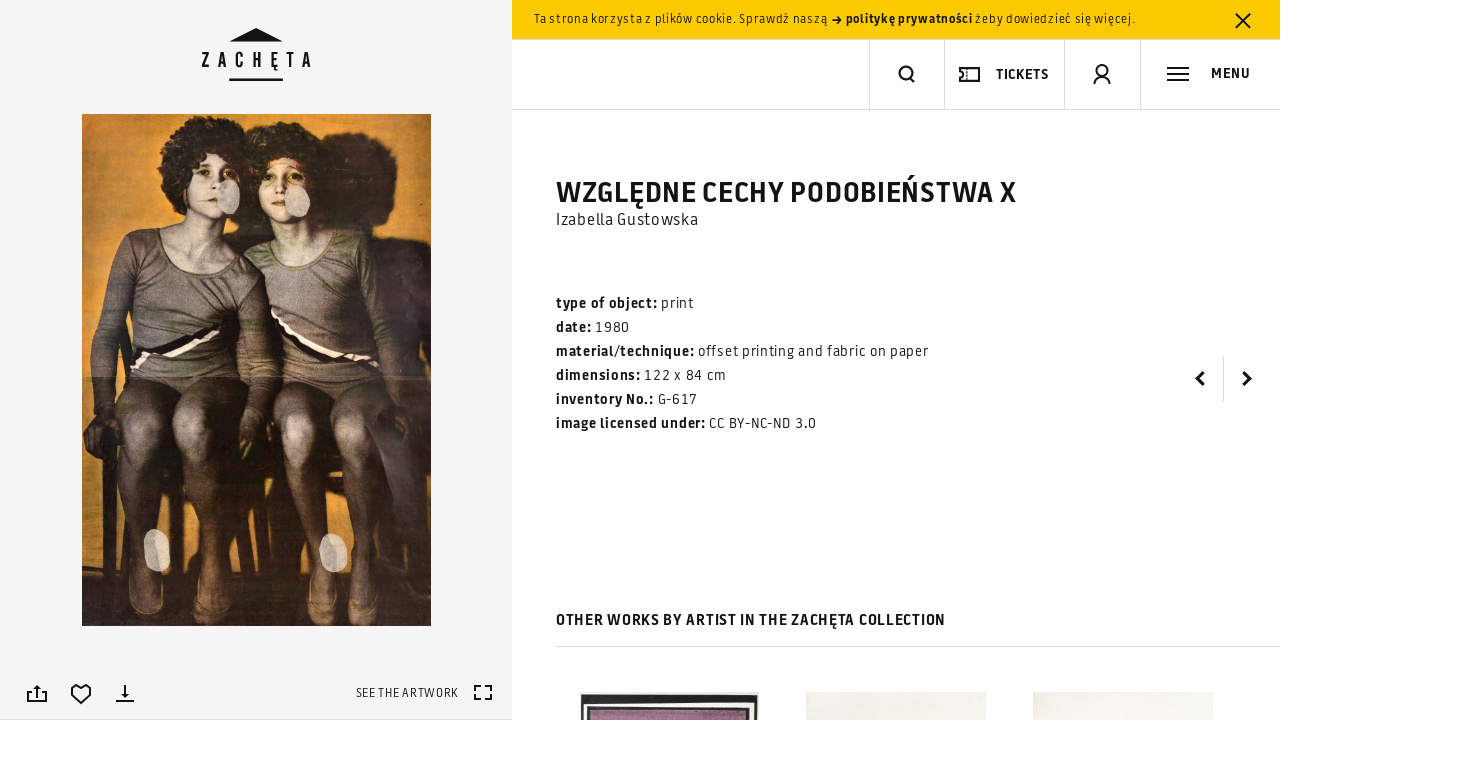

--- FILE ---
content_type: text/html; charset=utf-8
request_url: https://www.google.com/recaptcha/api2/anchor?ar=1&k=6LcVabYUAAAAAFg5BEngtLS2tFBCQpc3-hzVPSpj&co=aHR0cHM6Ly96YWNoZXRhLmFydC5wbDo0NDM.&hl=en&v=PoyoqOPhxBO7pBk68S4YbpHZ&size=normal&anchor-ms=20000&execute-ms=30000&cb=8pcyr4x5ssmr
body_size: 49683
content:
<!DOCTYPE HTML><html dir="ltr" lang="en"><head><meta http-equiv="Content-Type" content="text/html; charset=UTF-8">
<meta http-equiv="X-UA-Compatible" content="IE=edge">
<title>reCAPTCHA</title>
<style type="text/css">
/* cyrillic-ext */
@font-face {
  font-family: 'Roboto';
  font-style: normal;
  font-weight: 400;
  font-stretch: 100%;
  src: url(//fonts.gstatic.com/s/roboto/v48/KFO7CnqEu92Fr1ME7kSn66aGLdTylUAMa3GUBHMdazTgWw.woff2) format('woff2');
  unicode-range: U+0460-052F, U+1C80-1C8A, U+20B4, U+2DE0-2DFF, U+A640-A69F, U+FE2E-FE2F;
}
/* cyrillic */
@font-face {
  font-family: 'Roboto';
  font-style: normal;
  font-weight: 400;
  font-stretch: 100%;
  src: url(//fonts.gstatic.com/s/roboto/v48/KFO7CnqEu92Fr1ME7kSn66aGLdTylUAMa3iUBHMdazTgWw.woff2) format('woff2');
  unicode-range: U+0301, U+0400-045F, U+0490-0491, U+04B0-04B1, U+2116;
}
/* greek-ext */
@font-face {
  font-family: 'Roboto';
  font-style: normal;
  font-weight: 400;
  font-stretch: 100%;
  src: url(//fonts.gstatic.com/s/roboto/v48/KFO7CnqEu92Fr1ME7kSn66aGLdTylUAMa3CUBHMdazTgWw.woff2) format('woff2');
  unicode-range: U+1F00-1FFF;
}
/* greek */
@font-face {
  font-family: 'Roboto';
  font-style: normal;
  font-weight: 400;
  font-stretch: 100%;
  src: url(//fonts.gstatic.com/s/roboto/v48/KFO7CnqEu92Fr1ME7kSn66aGLdTylUAMa3-UBHMdazTgWw.woff2) format('woff2');
  unicode-range: U+0370-0377, U+037A-037F, U+0384-038A, U+038C, U+038E-03A1, U+03A3-03FF;
}
/* math */
@font-face {
  font-family: 'Roboto';
  font-style: normal;
  font-weight: 400;
  font-stretch: 100%;
  src: url(//fonts.gstatic.com/s/roboto/v48/KFO7CnqEu92Fr1ME7kSn66aGLdTylUAMawCUBHMdazTgWw.woff2) format('woff2');
  unicode-range: U+0302-0303, U+0305, U+0307-0308, U+0310, U+0312, U+0315, U+031A, U+0326-0327, U+032C, U+032F-0330, U+0332-0333, U+0338, U+033A, U+0346, U+034D, U+0391-03A1, U+03A3-03A9, U+03B1-03C9, U+03D1, U+03D5-03D6, U+03F0-03F1, U+03F4-03F5, U+2016-2017, U+2034-2038, U+203C, U+2040, U+2043, U+2047, U+2050, U+2057, U+205F, U+2070-2071, U+2074-208E, U+2090-209C, U+20D0-20DC, U+20E1, U+20E5-20EF, U+2100-2112, U+2114-2115, U+2117-2121, U+2123-214F, U+2190, U+2192, U+2194-21AE, U+21B0-21E5, U+21F1-21F2, U+21F4-2211, U+2213-2214, U+2216-22FF, U+2308-230B, U+2310, U+2319, U+231C-2321, U+2336-237A, U+237C, U+2395, U+239B-23B7, U+23D0, U+23DC-23E1, U+2474-2475, U+25AF, U+25B3, U+25B7, U+25BD, U+25C1, U+25CA, U+25CC, U+25FB, U+266D-266F, U+27C0-27FF, U+2900-2AFF, U+2B0E-2B11, U+2B30-2B4C, U+2BFE, U+3030, U+FF5B, U+FF5D, U+1D400-1D7FF, U+1EE00-1EEFF;
}
/* symbols */
@font-face {
  font-family: 'Roboto';
  font-style: normal;
  font-weight: 400;
  font-stretch: 100%;
  src: url(//fonts.gstatic.com/s/roboto/v48/KFO7CnqEu92Fr1ME7kSn66aGLdTylUAMaxKUBHMdazTgWw.woff2) format('woff2');
  unicode-range: U+0001-000C, U+000E-001F, U+007F-009F, U+20DD-20E0, U+20E2-20E4, U+2150-218F, U+2190, U+2192, U+2194-2199, U+21AF, U+21E6-21F0, U+21F3, U+2218-2219, U+2299, U+22C4-22C6, U+2300-243F, U+2440-244A, U+2460-24FF, U+25A0-27BF, U+2800-28FF, U+2921-2922, U+2981, U+29BF, U+29EB, U+2B00-2BFF, U+4DC0-4DFF, U+FFF9-FFFB, U+10140-1018E, U+10190-1019C, U+101A0, U+101D0-101FD, U+102E0-102FB, U+10E60-10E7E, U+1D2C0-1D2D3, U+1D2E0-1D37F, U+1F000-1F0FF, U+1F100-1F1AD, U+1F1E6-1F1FF, U+1F30D-1F30F, U+1F315, U+1F31C, U+1F31E, U+1F320-1F32C, U+1F336, U+1F378, U+1F37D, U+1F382, U+1F393-1F39F, U+1F3A7-1F3A8, U+1F3AC-1F3AF, U+1F3C2, U+1F3C4-1F3C6, U+1F3CA-1F3CE, U+1F3D4-1F3E0, U+1F3ED, U+1F3F1-1F3F3, U+1F3F5-1F3F7, U+1F408, U+1F415, U+1F41F, U+1F426, U+1F43F, U+1F441-1F442, U+1F444, U+1F446-1F449, U+1F44C-1F44E, U+1F453, U+1F46A, U+1F47D, U+1F4A3, U+1F4B0, U+1F4B3, U+1F4B9, U+1F4BB, U+1F4BF, U+1F4C8-1F4CB, U+1F4D6, U+1F4DA, U+1F4DF, U+1F4E3-1F4E6, U+1F4EA-1F4ED, U+1F4F7, U+1F4F9-1F4FB, U+1F4FD-1F4FE, U+1F503, U+1F507-1F50B, U+1F50D, U+1F512-1F513, U+1F53E-1F54A, U+1F54F-1F5FA, U+1F610, U+1F650-1F67F, U+1F687, U+1F68D, U+1F691, U+1F694, U+1F698, U+1F6AD, U+1F6B2, U+1F6B9-1F6BA, U+1F6BC, U+1F6C6-1F6CF, U+1F6D3-1F6D7, U+1F6E0-1F6EA, U+1F6F0-1F6F3, U+1F6F7-1F6FC, U+1F700-1F7FF, U+1F800-1F80B, U+1F810-1F847, U+1F850-1F859, U+1F860-1F887, U+1F890-1F8AD, U+1F8B0-1F8BB, U+1F8C0-1F8C1, U+1F900-1F90B, U+1F93B, U+1F946, U+1F984, U+1F996, U+1F9E9, U+1FA00-1FA6F, U+1FA70-1FA7C, U+1FA80-1FA89, U+1FA8F-1FAC6, U+1FACE-1FADC, U+1FADF-1FAE9, U+1FAF0-1FAF8, U+1FB00-1FBFF;
}
/* vietnamese */
@font-face {
  font-family: 'Roboto';
  font-style: normal;
  font-weight: 400;
  font-stretch: 100%;
  src: url(//fonts.gstatic.com/s/roboto/v48/KFO7CnqEu92Fr1ME7kSn66aGLdTylUAMa3OUBHMdazTgWw.woff2) format('woff2');
  unicode-range: U+0102-0103, U+0110-0111, U+0128-0129, U+0168-0169, U+01A0-01A1, U+01AF-01B0, U+0300-0301, U+0303-0304, U+0308-0309, U+0323, U+0329, U+1EA0-1EF9, U+20AB;
}
/* latin-ext */
@font-face {
  font-family: 'Roboto';
  font-style: normal;
  font-weight: 400;
  font-stretch: 100%;
  src: url(//fonts.gstatic.com/s/roboto/v48/KFO7CnqEu92Fr1ME7kSn66aGLdTylUAMa3KUBHMdazTgWw.woff2) format('woff2');
  unicode-range: U+0100-02BA, U+02BD-02C5, U+02C7-02CC, U+02CE-02D7, U+02DD-02FF, U+0304, U+0308, U+0329, U+1D00-1DBF, U+1E00-1E9F, U+1EF2-1EFF, U+2020, U+20A0-20AB, U+20AD-20C0, U+2113, U+2C60-2C7F, U+A720-A7FF;
}
/* latin */
@font-face {
  font-family: 'Roboto';
  font-style: normal;
  font-weight: 400;
  font-stretch: 100%;
  src: url(//fonts.gstatic.com/s/roboto/v48/KFO7CnqEu92Fr1ME7kSn66aGLdTylUAMa3yUBHMdazQ.woff2) format('woff2');
  unicode-range: U+0000-00FF, U+0131, U+0152-0153, U+02BB-02BC, U+02C6, U+02DA, U+02DC, U+0304, U+0308, U+0329, U+2000-206F, U+20AC, U+2122, U+2191, U+2193, U+2212, U+2215, U+FEFF, U+FFFD;
}
/* cyrillic-ext */
@font-face {
  font-family: 'Roboto';
  font-style: normal;
  font-weight: 500;
  font-stretch: 100%;
  src: url(//fonts.gstatic.com/s/roboto/v48/KFO7CnqEu92Fr1ME7kSn66aGLdTylUAMa3GUBHMdazTgWw.woff2) format('woff2');
  unicode-range: U+0460-052F, U+1C80-1C8A, U+20B4, U+2DE0-2DFF, U+A640-A69F, U+FE2E-FE2F;
}
/* cyrillic */
@font-face {
  font-family: 'Roboto';
  font-style: normal;
  font-weight: 500;
  font-stretch: 100%;
  src: url(//fonts.gstatic.com/s/roboto/v48/KFO7CnqEu92Fr1ME7kSn66aGLdTylUAMa3iUBHMdazTgWw.woff2) format('woff2');
  unicode-range: U+0301, U+0400-045F, U+0490-0491, U+04B0-04B1, U+2116;
}
/* greek-ext */
@font-face {
  font-family: 'Roboto';
  font-style: normal;
  font-weight: 500;
  font-stretch: 100%;
  src: url(//fonts.gstatic.com/s/roboto/v48/KFO7CnqEu92Fr1ME7kSn66aGLdTylUAMa3CUBHMdazTgWw.woff2) format('woff2');
  unicode-range: U+1F00-1FFF;
}
/* greek */
@font-face {
  font-family: 'Roboto';
  font-style: normal;
  font-weight: 500;
  font-stretch: 100%;
  src: url(//fonts.gstatic.com/s/roboto/v48/KFO7CnqEu92Fr1ME7kSn66aGLdTylUAMa3-UBHMdazTgWw.woff2) format('woff2');
  unicode-range: U+0370-0377, U+037A-037F, U+0384-038A, U+038C, U+038E-03A1, U+03A3-03FF;
}
/* math */
@font-face {
  font-family: 'Roboto';
  font-style: normal;
  font-weight: 500;
  font-stretch: 100%;
  src: url(//fonts.gstatic.com/s/roboto/v48/KFO7CnqEu92Fr1ME7kSn66aGLdTylUAMawCUBHMdazTgWw.woff2) format('woff2');
  unicode-range: U+0302-0303, U+0305, U+0307-0308, U+0310, U+0312, U+0315, U+031A, U+0326-0327, U+032C, U+032F-0330, U+0332-0333, U+0338, U+033A, U+0346, U+034D, U+0391-03A1, U+03A3-03A9, U+03B1-03C9, U+03D1, U+03D5-03D6, U+03F0-03F1, U+03F4-03F5, U+2016-2017, U+2034-2038, U+203C, U+2040, U+2043, U+2047, U+2050, U+2057, U+205F, U+2070-2071, U+2074-208E, U+2090-209C, U+20D0-20DC, U+20E1, U+20E5-20EF, U+2100-2112, U+2114-2115, U+2117-2121, U+2123-214F, U+2190, U+2192, U+2194-21AE, U+21B0-21E5, U+21F1-21F2, U+21F4-2211, U+2213-2214, U+2216-22FF, U+2308-230B, U+2310, U+2319, U+231C-2321, U+2336-237A, U+237C, U+2395, U+239B-23B7, U+23D0, U+23DC-23E1, U+2474-2475, U+25AF, U+25B3, U+25B7, U+25BD, U+25C1, U+25CA, U+25CC, U+25FB, U+266D-266F, U+27C0-27FF, U+2900-2AFF, U+2B0E-2B11, U+2B30-2B4C, U+2BFE, U+3030, U+FF5B, U+FF5D, U+1D400-1D7FF, U+1EE00-1EEFF;
}
/* symbols */
@font-face {
  font-family: 'Roboto';
  font-style: normal;
  font-weight: 500;
  font-stretch: 100%;
  src: url(//fonts.gstatic.com/s/roboto/v48/KFO7CnqEu92Fr1ME7kSn66aGLdTylUAMaxKUBHMdazTgWw.woff2) format('woff2');
  unicode-range: U+0001-000C, U+000E-001F, U+007F-009F, U+20DD-20E0, U+20E2-20E4, U+2150-218F, U+2190, U+2192, U+2194-2199, U+21AF, U+21E6-21F0, U+21F3, U+2218-2219, U+2299, U+22C4-22C6, U+2300-243F, U+2440-244A, U+2460-24FF, U+25A0-27BF, U+2800-28FF, U+2921-2922, U+2981, U+29BF, U+29EB, U+2B00-2BFF, U+4DC0-4DFF, U+FFF9-FFFB, U+10140-1018E, U+10190-1019C, U+101A0, U+101D0-101FD, U+102E0-102FB, U+10E60-10E7E, U+1D2C0-1D2D3, U+1D2E0-1D37F, U+1F000-1F0FF, U+1F100-1F1AD, U+1F1E6-1F1FF, U+1F30D-1F30F, U+1F315, U+1F31C, U+1F31E, U+1F320-1F32C, U+1F336, U+1F378, U+1F37D, U+1F382, U+1F393-1F39F, U+1F3A7-1F3A8, U+1F3AC-1F3AF, U+1F3C2, U+1F3C4-1F3C6, U+1F3CA-1F3CE, U+1F3D4-1F3E0, U+1F3ED, U+1F3F1-1F3F3, U+1F3F5-1F3F7, U+1F408, U+1F415, U+1F41F, U+1F426, U+1F43F, U+1F441-1F442, U+1F444, U+1F446-1F449, U+1F44C-1F44E, U+1F453, U+1F46A, U+1F47D, U+1F4A3, U+1F4B0, U+1F4B3, U+1F4B9, U+1F4BB, U+1F4BF, U+1F4C8-1F4CB, U+1F4D6, U+1F4DA, U+1F4DF, U+1F4E3-1F4E6, U+1F4EA-1F4ED, U+1F4F7, U+1F4F9-1F4FB, U+1F4FD-1F4FE, U+1F503, U+1F507-1F50B, U+1F50D, U+1F512-1F513, U+1F53E-1F54A, U+1F54F-1F5FA, U+1F610, U+1F650-1F67F, U+1F687, U+1F68D, U+1F691, U+1F694, U+1F698, U+1F6AD, U+1F6B2, U+1F6B9-1F6BA, U+1F6BC, U+1F6C6-1F6CF, U+1F6D3-1F6D7, U+1F6E0-1F6EA, U+1F6F0-1F6F3, U+1F6F7-1F6FC, U+1F700-1F7FF, U+1F800-1F80B, U+1F810-1F847, U+1F850-1F859, U+1F860-1F887, U+1F890-1F8AD, U+1F8B0-1F8BB, U+1F8C0-1F8C1, U+1F900-1F90B, U+1F93B, U+1F946, U+1F984, U+1F996, U+1F9E9, U+1FA00-1FA6F, U+1FA70-1FA7C, U+1FA80-1FA89, U+1FA8F-1FAC6, U+1FACE-1FADC, U+1FADF-1FAE9, U+1FAF0-1FAF8, U+1FB00-1FBFF;
}
/* vietnamese */
@font-face {
  font-family: 'Roboto';
  font-style: normal;
  font-weight: 500;
  font-stretch: 100%;
  src: url(//fonts.gstatic.com/s/roboto/v48/KFO7CnqEu92Fr1ME7kSn66aGLdTylUAMa3OUBHMdazTgWw.woff2) format('woff2');
  unicode-range: U+0102-0103, U+0110-0111, U+0128-0129, U+0168-0169, U+01A0-01A1, U+01AF-01B0, U+0300-0301, U+0303-0304, U+0308-0309, U+0323, U+0329, U+1EA0-1EF9, U+20AB;
}
/* latin-ext */
@font-face {
  font-family: 'Roboto';
  font-style: normal;
  font-weight: 500;
  font-stretch: 100%;
  src: url(//fonts.gstatic.com/s/roboto/v48/KFO7CnqEu92Fr1ME7kSn66aGLdTylUAMa3KUBHMdazTgWw.woff2) format('woff2');
  unicode-range: U+0100-02BA, U+02BD-02C5, U+02C7-02CC, U+02CE-02D7, U+02DD-02FF, U+0304, U+0308, U+0329, U+1D00-1DBF, U+1E00-1E9F, U+1EF2-1EFF, U+2020, U+20A0-20AB, U+20AD-20C0, U+2113, U+2C60-2C7F, U+A720-A7FF;
}
/* latin */
@font-face {
  font-family: 'Roboto';
  font-style: normal;
  font-weight: 500;
  font-stretch: 100%;
  src: url(//fonts.gstatic.com/s/roboto/v48/KFO7CnqEu92Fr1ME7kSn66aGLdTylUAMa3yUBHMdazQ.woff2) format('woff2');
  unicode-range: U+0000-00FF, U+0131, U+0152-0153, U+02BB-02BC, U+02C6, U+02DA, U+02DC, U+0304, U+0308, U+0329, U+2000-206F, U+20AC, U+2122, U+2191, U+2193, U+2212, U+2215, U+FEFF, U+FFFD;
}
/* cyrillic-ext */
@font-face {
  font-family: 'Roboto';
  font-style: normal;
  font-weight: 900;
  font-stretch: 100%;
  src: url(//fonts.gstatic.com/s/roboto/v48/KFO7CnqEu92Fr1ME7kSn66aGLdTylUAMa3GUBHMdazTgWw.woff2) format('woff2');
  unicode-range: U+0460-052F, U+1C80-1C8A, U+20B4, U+2DE0-2DFF, U+A640-A69F, U+FE2E-FE2F;
}
/* cyrillic */
@font-face {
  font-family: 'Roboto';
  font-style: normal;
  font-weight: 900;
  font-stretch: 100%;
  src: url(//fonts.gstatic.com/s/roboto/v48/KFO7CnqEu92Fr1ME7kSn66aGLdTylUAMa3iUBHMdazTgWw.woff2) format('woff2');
  unicode-range: U+0301, U+0400-045F, U+0490-0491, U+04B0-04B1, U+2116;
}
/* greek-ext */
@font-face {
  font-family: 'Roboto';
  font-style: normal;
  font-weight: 900;
  font-stretch: 100%;
  src: url(//fonts.gstatic.com/s/roboto/v48/KFO7CnqEu92Fr1ME7kSn66aGLdTylUAMa3CUBHMdazTgWw.woff2) format('woff2');
  unicode-range: U+1F00-1FFF;
}
/* greek */
@font-face {
  font-family: 'Roboto';
  font-style: normal;
  font-weight: 900;
  font-stretch: 100%;
  src: url(//fonts.gstatic.com/s/roboto/v48/KFO7CnqEu92Fr1ME7kSn66aGLdTylUAMa3-UBHMdazTgWw.woff2) format('woff2');
  unicode-range: U+0370-0377, U+037A-037F, U+0384-038A, U+038C, U+038E-03A1, U+03A3-03FF;
}
/* math */
@font-face {
  font-family: 'Roboto';
  font-style: normal;
  font-weight: 900;
  font-stretch: 100%;
  src: url(//fonts.gstatic.com/s/roboto/v48/KFO7CnqEu92Fr1ME7kSn66aGLdTylUAMawCUBHMdazTgWw.woff2) format('woff2');
  unicode-range: U+0302-0303, U+0305, U+0307-0308, U+0310, U+0312, U+0315, U+031A, U+0326-0327, U+032C, U+032F-0330, U+0332-0333, U+0338, U+033A, U+0346, U+034D, U+0391-03A1, U+03A3-03A9, U+03B1-03C9, U+03D1, U+03D5-03D6, U+03F0-03F1, U+03F4-03F5, U+2016-2017, U+2034-2038, U+203C, U+2040, U+2043, U+2047, U+2050, U+2057, U+205F, U+2070-2071, U+2074-208E, U+2090-209C, U+20D0-20DC, U+20E1, U+20E5-20EF, U+2100-2112, U+2114-2115, U+2117-2121, U+2123-214F, U+2190, U+2192, U+2194-21AE, U+21B0-21E5, U+21F1-21F2, U+21F4-2211, U+2213-2214, U+2216-22FF, U+2308-230B, U+2310, U+2319, U+231C-2321, U+2336-237A, U+237C, U+2395, U+239B-23B7, U+23D0, U+23DC-23E1, U+2474-2475, U+25AF, U+25B3, U+25B7, U+25BD, U+25C1, U+25CA, U+25CC, U+25FB, U+266D-266F, U+27C0-27FF, U+2900-2AFF, U+2B0E-2B11, U+2B30-2B4C, U+2BFE, U+3030, U+FF5B, U+FF5D, U+1D400-1D7FF, U+1EE00-1EEFF;
}
/* symbols */
@font-face {
  font-family: 'Roboto';
  font-style: normal;
  font-weight: 900;
  font-stretch: 100%;
  src: url(//fonts.gstatic.com/s/roboto/v48/KFO7CnqEu92Fr1ME7kSn66aGLdTylUAMaxKUBHMdazTgWw.woff2) format('woff2');
  unicode-range: U+0001-000C, U+000E-001F, U+007F-009F, U+20DD-20E0, U+20E2-20E4, U+2150-218F, U+2190, U+2192, U+2194-2199, U+21AF, U+21E6-21F0, U+21F3, U+2218-2219, U+2299, U+22C4-22C6, U+2300-243F, U+2440-244A, U+2460-24FF, U+25A0-27BF, U+2800-28FF, U+2921-2922, U+2981, U+29BF, U+29EB, U+2B00-2BFF, U+4DC0-4DFF, U+FFF9-FFFB, U+10140-1018E, U+10190-1019C, U+101A0, U+101D0-101FD, U+102E0-102FB, U+10E60-10E7E, U+1D2C0-1D2D3, U+1D2E0-1D37F, U+1F000-1F0FF, U+1F100-1F1AD, U+1F1E6-1F1FF, U+1F30D-1F30F, U+1F315, U+1F31C, U+1F31E, U+1F320-1F32C, U+1F336, U+1F378, U+1F37D, U+1F382, U+1F393-1F39F, U+1F3A7-1F3A8, U+1F3AC-1F3AF, U+1F3C2, U+1F3C4-1F3C6, U+1F3CA-1F3CE, U+1F3D4-1F3E0, U+1F3ED, U+1F3F1-1F3F3, U+1F3F5-1F3F7, U+1F408, U+1F415, U+1F41F, U+1F426, U+1F43F, U+1F441-1F442, U+1F444, U+1F446-1F449, U+1F44C-1F44E, U+1F453, U+1F46A, U+1F47D, U+1F4A3, U+1F4B0, U+1F4B3, U+1F4B9, U+1F4BB, U+1F4BF, U+1F4C8-1F4CB, U+1F4D6, U+1F4DA, U+1F4DF, U+1F4E3-1F4E6, U+1F4EA-1F4ED, U+1F4F7, U+1F4F9-1F4FB, U+1F4FD-1F4FE, U+1F503, U+1F507-1F50B, U+1F50D, U+1F512-1F513, U+1F53E-1F54A, U+1F54F-1F5FA, U+1F610, U+1F650-1F67F, U+1F687, U+1F68D, U+1F691, U+1F694, U+1F698, U+1F6AD, U+1F6B2, U+1F6B9-1F6BA, U+1F6BC, U+1F6C6-1F6CF, U+1F6D3-1F6D7, U+1F6E0-1F6EA, U+1F6F0-1F6F3, U+1F6F7-1F6FC, U+1F700-1F7FF, U+1F800-1F80B, U+1F810-1F847, U+1F850-1F859, U+1F860-1F887, U+1F890-1F8AD, U+1F8B0-1F8BB, U+1F8C0-1F8C1, U+1F900-1F90B, U+1F93B, U+1F946, U+1F984, U+1F996, U+1F9E9, U+1FA00-1FA6F, U+1FA70-1FA7C, U+1FA80-1FA89, U+1FA8F-1FAC6, U+1FACE-1FADC, U+1FADF-1FAE9, U+1FAF0-1FAF8, U+1FB00-1FBFF;
}
/* vietnamese */
@font-face {
  font-family: 'Roboto';
  font-style: normal;
  font-weight: 900;
  font-stretch: 100%;
  src: url(//fonts.gstatic.com/s/roboto/v48/KFO7CnqEu92Fr1ME7kSn66aGLdTylUAMa3OUBHMdazTgWw.woff2) format('woff2');
  unicode-range: U+0102-0103, U+0110-0111, U+0128-0129, U+0168-0169, U+01A0-01A1, U+01AF-01B0, U+0300-0301, U+0303-0304, U+0308-0309, U+0323, U+0329, U+1EA0-1EF9, U+20AB;
}
/* latin-ext */
@font-face {
  font-family: 'Roboto';
  font-style: normal;
  font-weight: 900;
  font-stretch: 100%;
  src: url(//fonts.gstatic.com/s/roboto/v48/KFO7CnqEu92Fr1ME7kSn66aGLdTylUAMa3KUBHMdazTgWw.woff2) format('woff2');
  unicode-range: U+0100-02BA, U+02BD-02C5, U+02C7-02CC, U+02CE-02D7, U+02DD-02FF, U+0304, U+0308, U+0329, U+1D00-1DBF, U+1E00-1E9F, U+1EF2-1EFF, U+2020, U+20A0-20AB, U+20AD-20C0, U+2113, U+2C60-2C7F, U+A720-A7FF;
}
/* latin */
@font-face {
  font-family: 'Roboto';
  font-style: normal;
  font-weight: 900;
  font-stretch: 100%;
  src: url(//fonts.gstatic.com/s/roboto/v48/KFO7CnqEu92Fr1ME7kSn66aGLdTylUAMa3yUBHMdazQ.woff2) format('woff2');
  unicode-range: U+0000-00FF, U+0131, U+0152-0153, U+02BB-02BC, U+02C6, U+02DA, U+02DC, U+0304, U+0308, U+0329, U+2000-206F, U+20AC, U+2122, U+2191, U+2193, U+2212, U+2215, U+FEFF, U+FFFD;
}

</style>
<link rel="stylesheet" type="text/css" href="https://www.gstatic.com/recaptcha/releases/PoyoqOPhxBO7pBk68S4YbpHZ/styles__ltr.css">
<script nonce="jfLHVB185ucPBcQoD2dUUA" type="text/javascript">window['__recaptcha_api'] = 'https://www.google.com/recaptcha/api2/';</script>
<script type="text/javascript" src="https://www.gstatic.com/recaptcha/releases/PoyoqOPhxBO7pBk68S4YbpHZ/recaptcha__en.js" nonce="jfLHVB185ucPBcQoD2dUUA">
      
    </script></head>
<body><div id="rc-anchor-alert" class="rc-anchor-alert"></div>
<input type="hidden" id="recaptcha-token" value="[base64]">
<script type="text/javascript" nonce="jfLHVB185ucPBcQoD2dUUA">
      recaptcha.anchor.Main.init("[\x22ainput\x22,[\x22bgdata\x22,\x22\x22,\[base64]/[base64]/[base64]/[base64]/[base64]/[base64]/[base64]/[base64]/[base64]/[base64]\\u003d\x22,\[base64]\\u003d\\u003d\x22,\[base64]/[base64]/DvFlzKHzCoMOJbW/Cs2hsw5rDl8KoXUbDo8OZwowhwqgZMsKCOsK3d3rChmzChDAhw4VQW13CvMKZw6nCpcOzw7DCvcOZw58lwqRMwp7CtsKXwp/Cn8O/wqYSw4XClR/CgXZ0w53DtMKzw7zDjcOLwp/DlsKJGXPCnMKMQ1MGD8KQMcKsPTHCusKFw5BBw4/CtcOEwpHDihl7WMKTE8KwwojCs8KtERfCoBNtw7/Dp8KywqDDgcKSwocpw40YwrTDkcO2w7TDgcK9FMK1Tg/[base64]/DqsKUHsO9w7BHbBzCmw7Cuh7Cpn8PYQ/CpVLDrsOUYWg8w5FowrfChVt9djkfRsKxNznCkMObY8OewoFJbcOyw5oNw7LDjMOFw60Tw4wdw6gzYcKUw6EyMkrDqglCwoYxw6HCmsOWHhUrXMOAATvDgVHCkxlqNiUHwpBcwpTCmgjDqBTDiVR/[base64]/DsXZXBQPDnMO2wrLDu8O1wqPCqhnCgsKUEA/CosKfwqwuw7XDtmtpw5sOEMKfYMKzwovCuMO7U2tew5jDpiATdhFSRsKgw69lVcO3wpXCmlrDpR1aZsOORzLCl8ObwpLDhMKVwqHDi2tUYTZ8HSJZCcKnwqhvdEjDpMKoK8K/TRHCoTLDoh/Cp8Oww4zClB/Dr8OGwrPCi8OYPMOiEcOPBmnCh24BXcK6wp/DqsOywrTDiMKpw5RfwoYow73DpcKxYsKkw4/Co3LCj8KuQnnDocOXwocbHS7ChcKnD8OvOMKkwqzCl8KXViPCl07ClMKqw78ewr53w75reGALABZqw4HCjxXCsDNSeAJ4w5QBVCYYMsOgFFZRw40EMiAewrUpTMOORsKySA3Dvn/DuMKmw4vDjGrCrMOGLBINM0XCu8KFwqDCsMKXHsO/F8Okw5jCn1vDiMKxKnDCjMO9LMOywqLDucO9ZDzClHfDmlTCusOqacOCXsOnRcOGwqIDLsOCwrzCrcO/QRnCgg0AwqPDjmc+wrpsw6XDlcKow4QTA8ODwrPDv2jDk07DlMKWHFtwSMO5w4TDjMKbIV1/[base64]/CucO7w6giSD10w4DChUUCwqLCg8KzNcO1wqYIwr5Xwr9SwrdQwpvDhnnDolPDlzLDqwrCrR10PsOEVsKKcULCsRrDkR4HEMKUwqjCucKRw4APLsONWMOPwqfCnMKqKFXDmMOswpYTwrtsw7DCvMOPbWTCtMKKIsOew7fCsMKSwowbwroRJyXDssKLU27Cqi/CqXANZG5iXcOlw4/CkmNiGnfDjcKEIcOaGsOPPgUcYGwIIyPCpEHDj8KZw7LCjcK9wqRNw4PDtSPCvjnChxfChcOcw6fCucOYwoccwrwMAwt9QFp1w5rDr3zDkQfCpR/Ck8KLFCFkcXRnwqkQwoNsfsK6w7pFZlfCr8Kxw6XCvcK0V8O3UcKUw6HDhMKywrPDnRHCuMO1w6jDuMKbKUgswr7ChsO9woXDnAJbw5vDtsKzw6XCpjggw604IsKBbBDCicKRw6QIY8OPMl7Dj1F0CFNfXsKmw6ITFVzDgUDCjQZFGmtIYBjDpcOKwq3CkX/[base64]/DiBTCqMKFwp/[base64]/w5XDnnDCgcOAAMOiwpIFw7FGw6phSiPCrn9bGkdfeVrCvSrCpsOewrsAwoPCi8OPHsKLw5w3wo7DklnDgVzDnQp0Xlp4A8OiGWthw67Ck2h1FMOgw7FlZ2jDnmRRw6Q5w4ZCMyzDgRUMw7rDmcKBwrl3CcKVw4YKdmPDsileEHNdwr/CicK2YVUJw7jDu8KZwrDCo8KkK8KIw6rDnMOLw6Nuw6zCmcOrw7o0wp/DqsOow73Dm0BMw6/[base64]/DgVjCh8OWZk8mw61Uwr9FwqwNB8KowosXBMKpwovCj8KoHsKCSyBRw4zChMKePjJVAG3CiMKrw5zCnAzDhQDCqcK4AmvDtMOFwq3DtQo4X8KVw7N4fC4YcsOhw4LDuALDiSofwrR2O8OedisQwr3Cp8OKFGAcSyLDkMK4K3/ClRTCjsKmaMO6CntlwrZXW8Kiw7HCtyprJsO2JsKkEUTCpcOOwrlPw4fDjFvDucKZwrQ7WjI/[base64]/[base64]/Cpk48HsOYdkvCgsORw5XCuyrCnGjCqMOZw5DCrhsJZsK6MmrCi2DDnsK2wo4owo7DqMOHwr4wE2jDiSAxwog7PsOmQVxoUsKVwqBiQ8OqwqfDs8OOKEbCncKGw5jCtTrDqsKKw4/[base64]/[base64]/[base64]/[base64]/CvjrDkcKjW017w4PCiQcMw5nDksK/wosLw6N1DcKvw7MtL8OFw6Qew4fClcO/XsK/wpbDmMOyWsOALMK9TcK0LznDqVfDuiZxwqLCmjtIU1rCmcODccOdw7V6w60WMsOMw7zDh8KoPV7ClDkkwq7Cri/DggY1wrpGwqXCk00oMAI0w4LChGcLw4XDisKsw5MpwqY9w6jCs8KvKggeC1nDmWsPaMOZA8KhT37CsMKiWlx+woDDh8KOw6/DgX/Di8KrEkZNwpwMw4HDvW7Cr8Oew5nCvcOgwojDmsOqw6xce8KSX2Flw4kKDF9sw5Jnw67Cp8OBwrFMB8KqLMOwAsKWTnTCh1DDjTdyw5fCqsODUwoYcjTDgTJlMBzCssOZcnrDkCDDmHXCoFkNw5xTSzDCisOaYsKCw5TCvMK4w5vCjmwXK8KwQTTDr8Kiw5fCji/Chl/[base64]/DpR0OEQ7Cu8KmQcK8BcOlw4gFEcKteiPCg30xwpHCvmXDqEpFwpYwwqEpGBpzLyHDgyjDosOZAcOdXT/CuMKBwo9XWAhvw4fCocKTeQ3DkDhfw7TDjsK4wobCj8KzTMKGfEZaGQtZwrE/wr16wpBawobCtkDDmFTDti1ew6DDjAB9w6QrZhZuwqLCpBbDkcOGKCxJfG3Diz3DqsO2Gg/DgsKjwp4McAcrwrxCcMKCGsO3wq8Iw6Y1U8OcbsKDw4hNwrDComvCocKFwpI2aMKKw61MTlPCvzZiN8OzSsO4K8OfQ8Kfa3bDiz7DtwnDg2PCsm3Cg8K0w71HwrRwwrLDmsKBw43ChSx9wo4/X8KfwprDqsOqwrrCvxJmc8KiUsOpw7g4PVzDmcO8wrQADsKZU8O1aXrDgsK6wqhECEhvGiPDmzrDqsKMZRrDvl8rw7zCggbDgjLDgsK5EG7DuWHCrsKYQnUfwq8Nw5wEesOhPl5yw4/[base64]/[base64]/DpsKBwrMJJUkKMMKRXsKLwqzChMOiDzfDqQHDs8OHMcO4wrDDnMKKfmTDtWHDgQcvwo/CqMOzEcO7fTM5JEvCl8KbEcOCBcKYC3fCgcKxBsKCWT3DlS7DtcO9OMKUwqZpwq/Co8OJw6fDoDlJJm/DgDQvwrfCscO5M8Kywq7Dri7Cl8KrwpjDrMKXL33CtcOofBoOw5M5W3rCm8Opwr7DoMOFPAAiw7IlworDiENswp47SnnDlil3w6HCgQ/Dmx7DtMKzHj7DssOHwofDkcKEw48vQi0rw4oGF8OpZsOZBGLCucK8wq7DtMK6P8OOw6QRAsOAwrPClMK6w6lmFMKLRcKAUBrCvMKXwrULwqFmwq7CnXHCl8O+w63ChUzDncKswprDtsK9DcO6U3ZQw6jDhzI1d8KCwrvClcKbwq7CjsKxUcO/w4fDgsOhEcOhwq7CssKKwqHDry0RI012w43CvDfDiWMDw6YeMzlZwq4mXsOiwrQzwqHDhsKAYcKEIGcCR1jCusOoAyp3bcKowooeJsOWw4PDsVIZYsKlfcOxw7PDjhTDgMO2w4htKcOcw4PCvS57wpDDssOCwrgxDQdMcMKaXQzClxADwqg/w4jCginChiXDgMKlw4Upwp3Dhm7DmMOXw77DhQXDgcK0MMOvw59TAkHCt8KQEGIwwos6w7/CmsKGwrzDo8O+T8KUwqdzWDDDhcO4XcKEYsOvdsOyw7/CgirCkMKTw6bCo1U5PUwdw7Z/SA7Cr8KoDHBwHH9EwrZ4w7PCk8OMPz7ChsOqPk/DiMOhwpzCqXXCr8OvasK7NMKUwpNOwqwJw7vDsSnCkirCrMKUw5tkRXNZY8KKwo7DsELDisKwJBzDuD8ewqHCo8KDwqYzwqDDrMOrwoLDiw7DuFsnFUPCih0/[base64]/[base64]/DvcOnwoLDsMKhwo9YBQwKG1JCZ1jCpj7DjMOaw6zDjcKEbcKxw5E2LX/CvkgsVQfDjl5EbsODLsKzA2nCjT7Dmw3CmnrDqTLCjMOyNVNfw7TCs8OxLkXCr8KoNsOKwp9Bw6fDjMOMwojDtsO1w4HDiMKlM8K+VybDksK7bCtOwrzDuHvCgMK/KMOlwogEwozDtsO7w4Yaw7TCkH0ZJMKaw7ESDXokUmMZUXA0eMOrw4JcbSrDo0/Ckxg+HkXCt8O8w4AUUXhqwotZR0NiJAtzw7tJw5cPw5UHwrXCph3Dp0zCsRjCmAHDvAhAEDEReUPDpR98HMKrwqLCsGDDmMO4cMKtZMOUw6TDkMOfL8OWw5o7w4DCtCvDpMOEQx9RAxlnw6UyPl5Nw6oGwoU+MsK8EsOPwo8MEEnDlR/Dsl7CsMOGw4hTJjVuwqTDkMKxB8OQHMKRwqzCvMKVe1RKLg3CkH/CoMKTa8OsY8KpJWTCrMK7SsOXSsKhJsO5w7/DoxXDpkIrVcOawo/CojLDsytLwrnCv8K6w7zCsMKLJHTCqMKJwrwOw4PCt8Odw7TDrUfClMKzwqjDpwDCicKWw7vDsVDDl8KwYD3CisKSwoPDhH/[base64]/DisKJKCbCoEh7ExnCtHjDrsKgHlTChlUZwoHChcKcw6bDuCXDu2N3w4XCjsOTw7g7w5jCpsOOIsOdAsKew6zCqcOrLyoZV0rDmcOOBcOvw5IlBMKvOVXDs8O/HcK6IBXDiXfDhMOdw7rCnmXCgsKyB8OKw7rCuSchCCvDqQMowpXDqsKxRsOAD8KxJsK+w6zDlz/ClsO4wpfCocK3GUtIw5DCmcOEwpHDjzhqd8Kzw7bCtydBw7/DoMKGw6XCusKzwqvDsMKeJMOLwpDCrFHDq2/CgjcNw45Iw5LCq1sKwpLDiMKUw4jDohZJFhR6BcOsSMK5S8OsUsKTVhNgwoR2w7Bnwp98CFbDqw5iH8KcLMKRw7UYwrPDusKAfEnCtW06w5sVwrbCqU5OwqVHwrNfFHrDin5RJER0w7TDqsOZMsKLF07DqMO7wqJmw5jDuMOMLMK7wpxhw7ZHZmJPwpBRHA/CpTHCpXjDgHrCsmbDuFpuw7DCqhHDjcOdwpbCnjbCtMOfQkJxwrFTw6A8wo7DpsKtUSBtwrwrwqV2XcOPQsKsbMK0R0RoDcKHOyvCiMO1BsKXL0NDw43Cn8Opw4HDi8O/Pjo8woUZFBTCs0LDs8OuUMKWwrbDp2jDl8O3wrQlw4w5woMVwrIXw7TDkS9hw79JWRRDw4XDmcKaw5LDpsKDwprCjMOZw5ZCfj0kasKIw7YPdUloBwNVLHnDncKtwoo/EcK1w4EqX8KZXlHClB7DtcO3woLDuEckw77CsxJFJ8KWw4vDgWkEB8OlPlDCqcKbw43DhsOkLcOXc8KcwqrCtTXCt3hcQCPDisK5CMK3wofCl03Dh8Kgw7lGw63CvUPCo1DDpsO2cMOVw40HesOQw4jDocOWw4pXwrPDqXTCkTFvTDsWG2YbYMOLc1/[base64]/Dg8OlwpdldcKpw6Fzw4rDisO1w456e8O1an3CksO0w5RMdcK9w7nDm8OFcsKfw7tTw7ZMw5VZwprDmsKHw50lw5DCulvDu24ew4TDtWjCjBBvdmnDpn/Dl8Oxw7PCt3XDnsKmw47CpkfDkcOpfcKSw6fCtcO3ajlZwpTDnsOlfkPDnlNaw7bDhlYIwrRSdXbDtUVEw5w4LS3DqjzDnWvClX9jYl8cOMO8w51aG8K6ECLDr8OYwpLDsMOuU8OcesK/wpXDqAjDpsO+QEQMwrjDsQrCiMKNS8KNOMOMw47Ct8KeBcKywrrCuMOnTsOhw5/CncKowpfCo8KsVQNOw7TDu1nDvcKywp8HTsKKw5ELZ8OeEcKAPCjCqMKxLcOqd8KswrI+E8OVw4TDuXdQwqo7NC0XNsO4cjbCgl9XRcOHWsK7w5vDjQjDgWLDszZDw7jCvFtvw7vCkg0pCxnDucKNw68awpU2MmLCnDFlwoXDqyVjGj/ChMOkwqPDpmxXScKZw7Mhw7PCo8KHwrfDhsOaEMKCwpgiecOEW8KnM8KeE0J1wqTDgMKIbcKMPS8cFcOSK2rDucOxw54JYBXDtUjCqW/[base64]/CqsO5WyUdQMKkSMOrwpvDscOYHxrDqsKrw7s/w4cOYCbDqMOQeA/CvUxAw6vCrMKVXsKEwrjCpkc4w7zDgcKLBcOecsOJwpA1dVbCnBc+UEVBwoXCjwE1G8Kzw6nCrAPDl8O0wow2MAPCtkHCuMO6wpUsB1ZqwpUUVWbCqjPCjsO/SXoVw5fDuTQPMlkOZh8eZzfCtmJFwodswqhhIMOCw5BHc8OLfMKgwqdnw41yc1Ztw77DgFZQw5R2H8Kew6o9woPDlmnCsy9bfsOxw4NXwrtoQcO9woPDqizDqyDDisKPw7/[base64]/wq03wq5Vwo0NUlZRBl1tdMKSw6HDlMKRWFfCu1DChMO4w5tQwqDCiMK1MEXCsWRxcsOEI8KbMDXDqgc2PsO0NDXCvFLCqU4pw59/WFXDhxVKw45sSgvDvkfDkcKwaUnDtlLDkzPCmsOtKgs+IWokwrN6wqUdwopQZiZmw6HCqsKXw73Dkz4Iwokxwp/Dn8O+w4QZw4XCkcO/ZGYnwroNdjx6wpXDl0dofcKhwprChncSZmnCtF1nw67CiUVtw4nCiMOyZwZmWgzDrgbCnSo7Qh1/woNVwrInOMOFw6vCk8KPZExEwqtLXTLCtcOAwrIuwo9aworCnSvCvMOpF0HCsWR6a8ONPAjDqxFARsKRw4w3NlBDBcOqw7BXeMKgZcOiG18GDVPCqsOgbcObMGrCrcOCLCjCuCrChhsLw4bDp2E1bMOpw53Don4aIT8uw6vDj8OpfhcUGsOWVMKKw4/[base64]/[base64]/CtcK1woDCkg7DhhHCp8O3CMKUwonDpl7ClkzDgWvChnAQwqhMZcKlw5nCrMKjwpsYw4fDlcK8XwhZwrtAbcO/Im1Bwp17w6HDoFUDenvCkWrCj8K7w75oR8OewqQAw7Jbw47DtcKpDEsEwr7CkihNeMKyNcO/AMOJwoDDmFwIOsOlwqbCjMO9QURCw5TDn8Oowrd+W8OVw6PCuBsgT3TCuDPDq8Ogwo0Aw5jDnMOCwrLDgT7Cr17Dvx/Cl8OcwpdrwrlfZMKZw7EYbB0LfMKcBm5hBcKZwpEMw5XDvArDuVnDuV/DtMO6wrzCjmbDmcKmwp3DiEDDoMKtw4fCmTpnw5Yrw7gkw7oYdis4PMK+wrAdw6HCksK9wqrDlcK0PD/Co8OqOyEcZsOqKsKBacOnw6peA8OVwowtVkLDosK6wrfDhDNCwpDCoSbCgCHDvjApNjFrwobClQrDn8KcY8K9wrcAKcKkFcOxwp/[base64]/Co8KTb1DCm8OGw5vDvxFpKVBkw4FXDTjCl0hvw5fDp8KDwrbClh/DsMOHbUvCllHChwlmFAFjw4sJQ8O7L8Knw4/DsyPDtEHDs11WWnkawrsPR8KKwpFqwrMJfkwHG8OAf37Ck8OhR3ssw5TDm2nCkEfDmXbCo0diW2I+w5Nyw4vDvn7CnE3DvMOIwpcwwpPDlGIuRykMwqfCjGEUIh51OBfDjMOCw7UzwrQ/[base64]/DiHpjwqUNw4jDp8OjfmsMw6XDpsOfw58WR1HDrsKZSMOmZsKuBMK9wr8mDhxhwo16w5PDhBzDpcKPbcOXw63DksK0wozDiBZhNxhXw4EFKMK9wr1yPyPCoUbCn8Onw7jCosKhwoLCkcOkEiDDq8OhwrvDjWLDpcOZHXbCuMO/wqjDj1fDig8OwpkWw5PDrsOPWyBCLCfCtcOdwqTCgsK1ccO5S8OTMcK0K8KdPMKcCgbDp1BrM8Oww5vDisK0wo/[base64]/Crh/CuV/CpsKdw555w7ITZMK8wrvDnsOFI8KIc8Kzwo7CjnYMw6RpU1tkwr42wqYkw6g3bgIjwq3CgggPZMKGwqV1w6LClS/Dqg91X0vDjwHCvsOVwrp9wqXCkxPDvcOTw7/Ck8KXZC5bwrPCi8ObDMKbw4fDmUzCjWPCp8OOw6XDssK0a3zDtmrDhkvDvsOzQcO6J24bcFMfw5TCuAlwwr3CrsOeT8Kyw53DlHI/w71LN8OkwrMQbW9WETzDuF/Ck0wwW8K4w5knRcO8w5g/axvCk3ZVwpTDpcKOLcKiVMKMdsOqwpjCmMKow6pOwoRrcMOwdBDCm0Nzw7vDnjDDthUlw4McLMKpwpBhwpzDrsOIwrlRa0MOwpnChMOObTbCo8OWRMKLw5ATw59QK8OnA8OdBMKiw74kUsOFFXHCoH4cWHopw5/DqUY/[base64]/XgPCi8Kqw5JQwozCqMK/M8O6VnbCoAfDoGfCtj/CtBvDt01LwrFTwpzDusO9w68rwqohHcOrCS9swrfCrMO3w6TDgkdjw7s1w4jCgsOnw4VXSVXCocKTTsO9w7osw7HCuMO9FMKtbytkw6IxBnoVw7/DlUPDkhvCisKCw4gxGXnDrsKNGMOnwqF2GHLDocOuL8KMw5/DocOIUsKdOyYMVcKbEzEPwpPCgcKmO8OSw44TDsK1BG4FSFFYwrtZcMK0w73CoHfCiyLDgkIlw7nCi8Olw6LDucO8YMKLGB0mw6tnw5ZMQcOWw6Y+JHRPwqhecA5DMMOPw7PCrsOhb8OLwozDohXDrj3CvifDliBOTMKdw4Q7wpxMw5cHwqodwpbCvDvDlE9wJiMVTC/DqsKXQMOMYnjCpsKsw60yBBsdKsOWwpETI1Edwp8CHcKHwo0DBCfCtEfDqsKDw4huVsKCdsOtwobCssKMwo8SO8KjccOBT8KWw78adsOyPTo4MMKYCg7DhMKiw4p1K8OJBD/DtcKJwo7DjcKNwptoIUVgCkslwpHChicgw4IRfFzCoibDh8K4PcOdw5XCqhtLfWLDmn3DlWXDlsOIGMK5wqDDpyPCvxnDv8ONTkARQsOgDMK8Qno/[base64]/CmyPDn8KpJkozMcOpOiQIwrggeSAEDSNAWgQLS8OoYsOgUcO+Hi3CuQzDrlVFwocPUSp0wrDDtsOUw5zDsMKzKi3DmkYfwq1Awp9XF8KZC1nDlFUzMMOTDsKAw5LDksKwUHttDMOFcm0vw4/CmHUaFUN/[base64]/[base64]/Crl9GSB7CnS/[base64]/[base64]/CosK1wrPDucKLRXHDvw5uOcKwwqs1BHzCqcO1w51MJnZtUsKxwpjCgy7DjcOxw6QTIDfDhRhWw5x+woJsPMO5AjHDvnHDtsOHwppkwp1tFU/DvMOxNjPDncOiwqvDj8KTZxNLNcKiwpbDmG4+fnYVwqwqWk/DsHDCjD54XcO8w6Qmw7nCoS/[base64]/CkMK2wrZdw5oGwqDDosOeTMOxwq7CqTE4w5ZpwrdWw43CqsK6w6kTwrFILsKxZ37DoljCocOtw7MFwrs7w6dowokhfTdKLsKaG8KAwr4APlnDsSjDmcOXfUQZDMKWMSx/[base64]/CcKUwrrDpG3ClcOmJsKUT8Kzwo7CqB1VeS43WcKzw4bCosOwB8KUwpdSwpw5BQ9dwqLCu2AYw6PDjD8fw77Cg00Iw4Y0w6fCkg0SwpYcw6LCv8KsWEnDuzV5ZsO/VMK1woPCvsOMdRwNNsO6w4DCtiDDiMKNw7rDjcO/[base64]/[base64]/CvCjCsFsXRAw8wrfDrMOSZB3DomZ1PipATcK4wrPCsFxIw6cJw5B3woIYwr/CqMKPPy7DmcKUwqM1wpnDpGkhw5VqN1AmTE7CmErCvX87w6QaU8ORAQY6w67Dq8O1wrTDojkiA8OXw659aUwqwoXDo8KbwoHDv8Otw4HCoMO+w5nDhcK7UVBhwq/CpBB4IADDm8ONDsOAw5LDl8Ohw4ASw4nCp8Oswr7CjcKVJkbCky1/w73CglTCik3DtsOcw74eS8KgWMKzKkvCvCtKw5DDkcOEwp5iw4PDvcOAwp7DrG0rMMOowp7CjMKvw59PesO/U1/Co8OMCyDDu8KmdsK6WVQvfHIDwowAeDl/VMOcOsKRw53CrsKTw54IQcKIV8KTMydNCMKIw5HDumHDoQLCg13ClS1mNcKKZMOIwoRYw514woVqJAfCvMKhdivDnMKkcsKDw6ZBw71GDMKPw4XCksODwozDjy3DvsKMw4nCncKtTWHDslRvdMOrwrHDrcKyw5pfDhkfDz/CtgFGwrDClgYLw4DCtsOjw5rCtMOIwqHDvXfDrMK8w5zDm2zCk3DCscKRKCpywrhvYXbCpcKkw67CkEXDjlfDhcK+NjRyw74mwocJHzsFWil4VTcAOMKRFcKgV8KxworDpB/[base64]/FmjDjFDCi8K1G8KMwrzDg8OzwrfDlcKcNjXDsMKZTzbCpcONw7BdwpfDqsKgw4EiVMOGwqt2wpsSw53Duk8vw49CYMOvw5spBsODwqPCjcKHw7lqw7vDmsOBA8KSwp5gw77ConJefsOTw7Q1wr7CjXPDnHnDrRIRwrBJbHbClyrDqAYRwo/CnsOCchpQw5toEWfCv8OBw4TDiB/DgzXDhBXCqsO3wo9Tw6FWw5/Co2/CvcOTfMOAw6wufi5Xw5ssw6MNdwsIa8KKwpwBwpLDrH9kw4LCh0LDg2HCm254w5TCr8K6w6rCsywRwo9Ew5g1EsOPwo3CscODwqLCk8KJXno+wpfCksKxSzfDhsO9w6Erw6XDgMK0w65TVm/DtMKKISXCu8KMw7RYKBRdw58ZOcK9w7zDiMOODXghwokpWsOAwr1VJX9Ew6RBTE7CqMKBbRfDhEMVb8OzwpbCosO+w5/[base64]/w73Dn3kpw6hUwrQYw5zChEs6EcO8wpzDknAdw53CpGzCpcK4GlHDncOgK2hRYEUpOMKXw73DiXLCqcKsw7HDs33Dm8OKbivDhShnwrx/w5xAwq7CqcKcwqQkGsKBRzTCkBPCgRPCgh7DmwAsw4XCjcOVIQpNwrAPXMOQw5QsTMO2RDtcT8OvcMOESMOrwoXCjWLCpE8jCMOpZBHCqsKfwqjDhGphwr9pO8OQBsOswqPDqh90w4XDgnFDw6/CtMOiwqXDosO4wqjCplHDjyB8w5DCiy/CjMKwO0oxw5bDtsKJDlDCrsKbw7VDCADDikzCosKxwoDCvj0YwrfCmjLCpcOXw5AmwoI7w7XDjx8qAsKnw7rDsyIkM8OnT8KqKzLDgMKzRBTCt8KTw5UZwqwiHTfCpcOPwqwNScOMw6QDXMOJD8OAY8O0BQp+w4hfwrF5w5zDlUvDlxLChMOtwr7Cg8KfGMKsw4HCuS/Dl8OqQ8O7bU05O3waJsK9wojCmSQhw4DChxPCjBDCgiNTw6PDs8Kkw4VFHlUPw7fCul7DmMKNCU4ew4VeR8K9wqM2wqBdw6LDkQvDpExEw70TwpIUwo/[base64]/CpcOzw6HCrcKUEMOgLcOWAMOlJ8KKw4NGaMOxw7LDlXU7WsOHP8KbPMOOOcKTMgXCp8KawrAGWATCrWTDlcKLw6/CqSARwo0KwobCgDrCsWAcwpzDnsKJw5LDvB1/w5NjLsK7F8OvwoVHXsK0EVlFw7fDmwPDmMKmw40/I8KKCAkZwqAFwpQNKTzDn2k0w4wkwo5rw4bCvn/ChEpcw43ClQx5A17CpShsw7XDnBPDv0zDocKoTXMCw5bDnF7DjBDDqsKPw7fClcKAw4xGwrFnMQDDgHJlwqHCgsKuL8KPwrbCrcKCwrkII8O/P8Kkw7hEw7p4cDcRHw7Ci8OcworDpC3DnznDr1LDtjF+Xl9HWgXCncO4cmAXwrbCuMKYwpAjeMOqwq9TFiHCo0MPw7rCocOIw5jDgFYabzvClm91wpsmGcOhwqfCrAXDnsOIw68vwrY8wrhnwpYuwrXDpsOhw5HCrsOHBcKMw6Jjw6rCtg0ucMOBAMKjwqzDhMK/[base64]/[base64]/CtBzDqm0Nwp53e0E2V8Ouw5MNE3YnYHrCjAjCjMK/[base64]/[base64]/DgsKQMFHDkjUWwqRvFVRcw73DmgLCgMOVe1BAw5YZSw/CmMOpwoDClcKowrHCv8Kbw7PDg2wtwpTCtV/ChMKwwrECSSzDpMOkwp7DuMKtwrR1w5TDoygZDX/DmgzDuXVkQSPDuShdw5DClgwyRMOAN3xJXcObwqfDk8Ocw47DtFk8HsOjGMKVJsObw4FyE8K1KMKCwo7Djm/[base64]/[base64]/LcOfU8KlwqEOw7LDv8O7Qn/CocKkwrzDkygywoVDHMKtwr5wTX3DocKVHBl6w4vCgwV7wrTDtnbCphbDlEPCryZ1wrjDrsKDworCvMOHwqQxWsOtZcORRMKUFU3CtsK+JzhFwpXDm397wqseIwQNMFA5w6/[base64]/[base64]/[base64]/ecOBwp/DvsKWw7DDn2oRw4Ebw546Y2k6VlxDwp3DpUjCmnDCrhLDpi3DjWvDrw3DncKOw5knCXjCmWZjOsOpwqkSwo/Dt8Oswoo/w6cOAsOKMcKQwpR+HsK2wpbCksKbw4g8w7Jaw7llwphlXsOfw4VEVR/Ct1s/[base64]/IsKTOsKIc1bChsOBUjgTVxkBwpJvwp3DmsKhwrc+w6fDjB4Aw4/DosOVwrbCjcO0wobCtcKWLMKqHsK+Y0sefMKCLsKaHsO/w7ANwoNVdA0TKMKiw4w7X8O4w4DDhMKPw6IbeGjDpcOXNcKwwpLDilfCgBE1wp8lwopLwrQ9C8OSaMKUw48XfEzDuHHClFTCmsOVVSV4Fz8Fw5bCsUJlHMKIwpBDwqFDwp/DiFrDtsOzI8KMHcKLJsO8w5IIwq48WVs1I0JIwr8Xw7ERw6UgXB7DlsKYesOpw4x/[base64]/FBfChsKTIF3CssKuTQDChRPDs2vDuyrCocK4woUCw6fCnXxFUH7CnMOkRsO8wql0ThzCksK2NRElwq0cfCAQHGkaw7fCgsK/[base64]/[base64]/CkRLDrcKgw4lPX8Kjw60xI8OcbcK5wqYRMMOKw4fCi8OpYhrCnV3DmWALwoUOfVVBNzzDmGDCocOQJyELw6UCwpYxw5fCvMK+w4suG8KEwqR7wr9Ewq/CsxLDtlDCqcKSw6TDrX/Cr8OdwrbCi33CmcOVZcKTHSbCpw3CoVjDjsOMBlZnwrfDscOSw4pfUUlqw5zDqT3DsMKLfSDChMO6wrPCi8KSwpnCqMKdwpkuw7nCvE/CkD/CrXLDs8K9KDXDjMK4N8ONTsO4SnZqw5/DjW7DnQ1TwpzCjMO4wqhwM8KiAzV/[base64]/fcKBwrpgD8OfwqXCg8KzwrjCq8Kjw6QhLMKOb8OBw7fDiMKRw7R8wpPDh8OWHT8KJjVBw4BgS0Izw7ckw7cPXWrCnMKow7prwoxaTAjCncOQEi/[base64]/CoMKBw47DmsK7wrjCp1JAayUBB8O9S2RfwrA+XsOgwrE8IXpYwpjCl0QSDwZbw4rCnsOZPMO0w5RIw75KwoIPw6PChC07LwsIIjloXW/CncOTGB4mLQ/Cvn7Dk0bDmMORMU4TA04tfMKowoLDh31ANgFuw7HCv8OlH8Oww5EQKMOHZ1gPG3LCosK8JBPCijVJV8K+w7XCs8KiF8KmJcOHMB/DgsO7wprCiy/[base64]/DmsKtYknDr8KrP3LDkT9/eMKPTVbDpcKVwoLCrGcZXcOJfMOpwoNIwozCkMOvPWMQwr/DoMOOwrcrMHrCkMKvw4lWw7fCq8O/[base64]/[base64]/wqHDkcO8wrHDllvDtMOBw6ZKXDgSwp3CocO1w4TDrycAaxvCv3Ade8KDLsK4w5jDp8KKwqlZwotxCsOGX3XCjynDiGDChcKBHMOCw6VtHsOJXcOswpDCn8OnPsOiAcKsw5DCjxstKcOrMm/CvlTDlifDqwY0wo4/[base64]/CqFp+w5ZzbDAfKsKaUcKtBSBXPSJWHMOgwr/DoTbDgMOBw53DlnLCisOqwpQzXGfCocK+VMKsc3Qsw6Z9worCgsKLwoDCscK4wqdTSMO1w65gdcK4Gl14S1PCqXbDlznDqcKcwpTChsKEwoHDjyNQNsOVaSfDrcOswpNQPizDqV/DplHDmsKfwpDDpsORw7p4OGfDqz/[base64]/DiVl9w5PDpsKPXXjCsjZGCxrCgsOEOMOOw53Dt8Odw5IIGVfCp8O0w53DiMO/c8OhNwfClyhuwrxnw47CssOIwozCl8KJWcKaw5lxwqYEwpPCoMOabkthXFB2wohzw5kmwq/CvMKiw7bDtgHDvETDsMKLTS/DhMKSY8OhZ8KFBMKaZzzDmcOQwoRiwrjCqT80KTnDh8OSw7wcUsKCS2bCjBvDoVozwptjbS9JwrwrYcOXKiXCsRTDkcOfw7dwwp0nw7rCoVfDjMKvwqFSwp5SwrZVwqw0WT/[base64]/wrXDj8KTwr8tBsO2a8Kjw4LCosKLw7RMwqTDmMO5McKgwqLCvlXClwZOFsKEGUbCpSTCmh0mamvDp8KhwrM9wpkIC8KCaGnCp8OOw57DusOMYEPDpcO1woNewoxUGFx2O8O/ZipFwoTCrcOjaDo4SlRDH8KZZMOKGwPCiEE0V8KaAMOnSnUww6PDo8K9X8OUwoRrakbDuUlTYADDiMOJw67DrAHChB7DsWPCkcOsMz1mUsKQZQ5qwo83wrPCvMO8H8K+L8K5ChtPwrTCjSYPMcK2w5jCmcKhCsOMw4/CjcO1bXcMBMOmEsOBwpfCgynCksKzfTLDrsOGTHrDjsOrUm1vwpZdw7h9wrLCugjDksOcw6xvJcKNRsODA8KCZMO1BsO4UMKhBcKUwqEFwqtjwrhDwplCWMOId0/CrcOBYig2HgcUU8KQe8OzQ8OywqFgdjHCiVTCigDDgsOcw7EnSgrDjsO4wp3CpMOtw4jDr8Otw5giVcOCI00Owp/CjcK0GDrCsEZIXcKTKS/[base64]\\u003d\\u003d\x22],null,[\x22conf\x22,null,\x226LcVabYUAAAAAFg5BEngtLS2tFBCQpc3-hzVPSpj\x22,0,null,null,null,0,[21,125,63,73,95,87,41,43,42,83,102,105,109,121],[1017145,623],0,null,null,null,null,0,null,0,1,700,1,null,0,\x22CvYBEg8I8ajhFRgAOgZUOU5CNWISDwjmjuIVGAA6BlFCb29IYxIPCPeI5jcYADoGb2lsZURkEg8I8M3jFRgBOgZmSVZJaGISDwjiyqA3GAE6BmdMTkNIYxIPCN6/tzcYADoGZWF6dTZkEg8I2NKBMhgAOgZBcTc3dmYSDgi45ZQyGAE6BVFCT0QwEg8I0tuVNxgAOgZmZmFXQWUSDwiV2JQyGAA6BlBxNjBuZBIPCMXziDcYADoGYVhvaWFjEg8IjcqGMhgBOgZPd040dGYSDgiK/Yg3GAA6BU1mSUk0GhkIAxIVHRTwl+M3Dv++pQYZxJ0JGZzijAIZ\x22,0,0,null,null,1,null,0,1,null,null,null,0],\x22https://zacheta.art.pl:443\x22,null,[1,1,1],null,null,null,0,3600,[\x22https://www.google.com/intl/en/policies/privacy/\x22,\x22https://www.google.com/intl/en/policies/terms/\x22],\x22v1VuOrhQ5CzUngEJ8ZxbqDA3bhzdUf40YkfmWvK/gxA\\u003d\x22,0,0,null,1,1768483292755,0,0,[106,246],null,[164,207],\x22RC-gBmyZNvzFC33rg\x22,null,null,null,null,null,\x220dAFcWeA5eI36J6ch4toorWqKOiiA0FmpmWbbHoRkZYKxtxts0E7fDnj8ZxTzfSVHI32DLstXqtsFSs9rEsIh-UvLGfN3KKLS4Qw\x22,1768566092810]");
    </script></body></html>

--- FILE ---
content_type: text/html; charset=utf-8
request_url: https://www.google.com/recaptcha/api2/anchor?ar=1&k=6LcVabYUAAAAAFg5BEngtLS2tFBCQpc3-hzVPSpj&co=aHR0cHM6Ly96YWNoZXRhLmFydC5wbDo0NDM.&hl=en&v=PoyoqOPhxBO7pBk68S4YbpHZ&size=normal&anchor-ms=20000&execute-ms=30000&cb=4ajks82qmn2
body_size: 49187
content:
<!DOCTYPE HTML><html dir="ltr" lang="en"><head><meta http-equiv="Content-Type" content="text/html; charset=UTF-8">
<meta http-equiv="X-UA-Compatible" content="IE=edge">
<title>reCAPTCHA</title>
<style type="text/css">
/* cyrillic-ext */
@font-face {
  font-family: 'Roboto';
  font-style: normal;
  font-weight: 400;
  font-stretch: 100%;
  src: url(//fonts.gstatic.com/s/roboto/v48/KFO7CnqEu92Fr1ME7kSn66aGLdTylUAMa3GUBHMdazTgWw.woff2) format('woff2');
  unicode-range: U+0460-052F, U+1C80-1C8A, U+20B4, U+2DE0-2DFF, U+A640-A69F, U+FE2E-FE2F;
}
/* cyrillic */
@font-face {
  font-family: 'Roboto';
  font-style: normal;
  font-weight: 400;
  font-stretch: 100%;
  src: url(//fonts.gstatic.com/s/roboto/v48/KFO7CnqEu92Fr1ME7kSn66aGLdTylUAMa3iUBHMdazTgWw.woff2) format('woff2');
  unicode-range: U+0301, U+0400-045F, U+0490-0491, U+04B0-04B1, U+2116;
}
/* greek-ext */
@font-face {
  font-family: 'Roboto';
  font-style: normal;
  font-weight: 400;
  font-stretch: 100%;
  src: url(//fonts.gstatic.com/s/roboto/v48/KFO7CnqEu92Fr1ME7kSn66aGLdTylUAMa3CUBHMdazTgWw.woff2) format('woff2');
  unicode-range: U+1F00-1FFF;
}
/* greek */
@font-face {
  font-family: 'Roboto';
  font-style: normal;
  font-weight: 400;
  font-stretch: 100%;
  src: url(//fonts.gstatic.com/s/roboto/v48/KFO7CnqEu92Fr1ME7kSn66aGLdTylUAMa3-UBHMdazTgWw.woff2) format('woff2');
  unicode-range: U+0370-0377, U+037A-037F, U+0384-038A, U+038C, U+038E-03A1, U+03A3-03FF;
}
/* math */
@font-face {
  font-family: 'Roboto';
  font-style: normal;
  font-weight: 400;
  font-stretch: 100%;
  src: url(//fonts.gstatic.com/s/roboto/v48/KFO7CnqEu92Fr1ME7kSn66aGLdTylUAMawCUBHMdazTgWw.woff2) format('woff2');
  unicode-range: U+0302-0303, U+0305, U+0307-0308, U+0310, U+0312, U+0315, U+031A, U+0326-0327, U+032C, U+032F-0330, U+0332-0333, U+0338, U+033A, U+0346, U+034D, U+0391-03A1, U+03A3-03A9, U+03B1-03C9, U+03D1, U+03D5-03D6, U+03F0-03F1, U+03F4-03F5, U+2016-2017, U+2034-2038, U+203C, U+2040, U+2043, U+2047, U+2050, U+2057, U+205F, U+2070-2071, U+2074-208E, U+2090-209C, U+20D0-20DC, U+20E1, U+20E5-20EF, U+2100-2112, U+2114-2115, U+2117-2121, U+2123-214F, U+2190, U+2192, U+2194-21AE, U+21B0-21E5, U+21F1-21F2, U+21F4-2211, U+2213-2214, U+2216-22FF, U+2308-230B, U+2310, U+2319, U+231C-2321, U+2336-237A, U+237C, U+2395, U+239B-23B7, U+23D0, U+23DC-23E1, U+2474-2475, U+25AF, U+25B3, U+25B7, U+25BD, U+25C1, U+25CA, U+25CC, U+25FB, U+266D-266F, U+27C0-27FF, U+2900-2AFF, U+2B0E-2B11, U+2B30-2B4C, U+2BFE, U+3030, U+FF5B, U+FF5D, U+1D400-1D7FF, U+1EE00-1EEFF;
}
/* symbols */
@font-face {
  font-family: 'Roboto';
  font-style: normal;
  font-weight: 400;
  font-stretch: 100%;
  src: url(//fonts.gstatic.com/s/roboto/v48/KFO7CnqEu92Fr1ME7kSn66aGLdTylUAMaxKUBHMdazTgWw.woff2) format('woff2');
  unicode-range: U+0001-000C, U+000E-001F, U+007F-009F, U+20DD-20E0, U+20E2-20E4, U+2150-218F, U+2190, U+2192, U+2194-2199, U+21AF, U+21E6-21F0, U+21F3, U+2218-2219, U+2299, U+22C4-22C6, U+2300-243F, U+2440-244A, U+2460-24FF, U+25A0-27BF, U+2800-28FF, U+2921-2922, U+2981, U+29BF, U+29EB, U+2B00-2BFF, U+4DC0-4DFF, U+FFF9-FFFB, U+10140-1018E, U+10190-1019C, U+101A0, U+101D0-101FD, U+102E0-102FB, U+10E60-10E7E, U+1D2C0-1D2D3, U+1D2E0-1D37F, U+1F000-1F0FF, U+1F100-1F1AD, U+1F1E6-1F1FF, U+1F30D-1F30F, U+1F315, U+1F31C, U+1F31E, U+1F320-1F32C, U+1F336, U+1F378, U+1F37D, U+1F382, U+1F393-1F39F, U+1F3A7-1F3A8, U+1F3AC-1F3AF, U+1F3C2, U+1F3C4-1F3C6, U+1F3CA-1F3CE, U+1F3D4-1F3E0, U+1F3ED, U+1F3F1-1F3F3, U+1F3F5-1F3F7, U+1F408, U+1F415, U+1F41F, U+1F426, U+1F43F, U+1F441-1F442, U+1F444, U+1F446-1F449, U+1F44C-1F44E, U+1F453, U+1F46A, U+1F47D, U+1F4A3, U+1F4B0, U+1F4B3, U+1F4B9, U+1F4BB, U+1F4BF, U+1F4C8-1F4CB, U+1F4D6, U+1F4DA, U+1F4DF, U+1F4E3-1F4E6, U+1F4EA-1F4ED, U+1F4F7, U+1F4F9-1F4FB, U+1F4FD-1F4FE, U+1F503, U+1F507-1F50B, U+1F50D, U+1F512-1F513, U+1F53E-1F54A, U+1F54F-1F5FA, U+1F610, U+1F650-1F67F, U+1F687, U+1F68D, U+1F691, U+1F694, U+1F698, U+1F6AD, U+1F6B2, U+1F6B9-1F6BA, U+1F6BC, U+1F6C6-1F6CF, U+1F6D3-1F6D7, U+1F6E0-1F6EA, U+1F6F0-1F6F3, U+1F6F7-1F6FC, U+1F700-1F7FF, U+1F800-1F80B, U+1F810-1F847, U+1F850-1F859, U+1F860-1F887, U+1F890-1F8AD, U+1F8B0-1F8BB, U+1F8C0-1F8C1, U+1F900-1F90B, U+1F93B, U+1F946, U+1F984, U+1F996, U+1F9E9, U+1FA00-1FA6F, U+1FA70-1FA7C, U+1FA80-1FA89, U+1FA8F-1FAC6, U+1FACE-1FADC, U+1FADF-1FAE9, U+1FAF0-1FAF8, U+1FB00-1FBFF;
}
/* vietnamese */
@font-face {
  font-family: 'Roboto';
  font-style: normal;
  font-weight: 400;
  font-stretch: 100%;
  src: url(//fonts.gstatic.com/s/roboto/v48/KFO7CnqEu92Fr1ME7kSn66aGLdTylUAMa3OUBHMdazTgWw.woff2) format('woff2');
  unicode-range: U+0102-0103, U+0110-0111, U+0128-0129, U+0168-0169, U+01A0-01A1, U+01AF-01B0, U+0300-0301, U+0303-0304, U+0308-0309, U+0323, U+0329, U+1EA0-1EF9, U+20AB;
}
/* latin-ext */
@font-face {
  font-family: 'Roboto';
  font-style: normal;
  font-weight: 400;
  font-stretch: 100%;
  src: url(//fonts.gstatic.com/s/roboto/v48/KFO7CnqEu92Fr1ME7kSn66aGLdTylUAMa3KUBHMdazTgWw.woff2) format('woff2');
  unicode-range: U+0100-02BA, U+02BD-02C5, U+02C7-02CC, U+02CE-02D7, U+02DD-02FF, U+0304, U+0308, U+0329, U+1D00-1DBF, U+1E00-1E9F, U+1EF2-1EFF, U+2020, U+20A0-20AB, U+20AD-20C0, U+2113, U+2C60-2C7F, U+A720-A7FF;
}
/* latin */
@font-face {
  font-family: 'Roboto';
  font-style: normal;
  font-weight: 400;
  font-stretch: 100%;
  src: url(//fonts.gstatic.com/s/roboto/v48/KFO7CnqEu92Fr1ME7kSn66aGLdTylUAMa3yUBHMdazQ.woff2) format('woff2');
  unicode-range: U+0000-00FF, U+0131, U+0152-0153, U+02BB-02BC, U+02C6, U+02DA, U+02DC, U+0304, U+0308, U+0329, U+2000-206F, U+20AC, U+2122, U+2191, U+2193, U+2212, U+2215, U+FEFF, U+FFFD;
}
/* cyrillic-ext */
@font-face {
  font-family: 'Roboto';
  font-style: normal;
  font-weight: 500;
  font-stretch: 100%;
  src: url(//fonts.gstatic.com/s/roboto/v48/KFO7CnqEu92Fr1ME7kSn66aGLdTylUAMa3GUBHMdazTgWw.woff2) format('woff2');
  unicode-range: U+0460-052F, U+1C80-1C8A, U+20B4, U+2DE0-2DFF, U+A640-A69F, U+FE2E-FE2F;
}
/* cyrillic */
@font-face {
  font-family: 'Roboto';
  font-style: normal;
  font-weight: 500;
  font-stretch: 100%;
  src: url(//fonts.gstatic.com/s/roboto/v48/KFO7CnqEu92Fr1ME7kSn66aGLdTylUAMa3iUBHMdazTgWw.woff2) format('woff2');
  unicode-range: U+0301, U+0400-045F, U+0490-0491, U+04B0-04B1, U+2116;
}
/* greek-ext */
@font-face {
  font-family: 'Roboto';
  font-style: normal;
  font-weight: 500;
  font-stretch: 100%;
  src: url(//fonts.gstatic.com/s/roboto/v48/KFO7CnqEu92Fr1ME7kSn66aGLdTylUAMa3CUBHMdazTgWw.woff2) format('woff2');
  unicode-range: U+1F00-1FFF;
}
/* greek */
@font-face {
  font-family: 'Roboto';
  font-style: normal;
  font-weight: 500;
  font-stretch: 100%;
  src: url(//fonts.gstatic.com/s/roboto/v48/KFO7CnqEu92Fr1ME7kSn66aGLdTylUAMa3-UBHMdazTgWw.woff2) format('woff2');
  unicode-range: U+0370-0377, U+037A-037F, U+0384-038A, U+038C, U+038E-03A1, U+03A3-03FF;
}
/* math */
@font-face {
  font-family: 'Roboto';
  font-style: normal;
  font-weight: 500;
  font-stretch: 100%;
  src: url(//fonts.gstatic.com/s/roboto/v48/KFO7CnqEu92Fr1ME7kSn66aGLdTylUAMawCUBHMdazTgWw.woff2) format('woff2');
  unicode-range: U+0302-0303, U+0305, U+0307-0308, U+0310, U+0312, U+0315, U+031A, U+0326-0327, U+032C, U+032F-0330, U+0332-0333, U+0338, U+033A, U+0346, U+034D, U+0391-03A1, U+03A3-03A9, U+03B1-03C9, U+03D1, U+03D5-03D6, U+03F0-03F1, U+03F4-03F5, U+2016-2017, U+2034-2038, U+203C, U+2040, U+2043, U+2047, U+2050, U+2057, U+205F, U+2070-2071, U+2074-208E, U+2090-209C, U+20D0-20DC, U+20E1, U+20E5-20EF, U+2100-2112, U+2114-2115, U+2117-2121, U+2123-214F, U+2190, U+2192, U+2194-21AE, U+21B0-21E5, U+21F1-21F2, U+21F4-2211, U+2213-2214, U+2216-22FF, U+2308-230B, U+2310, U+2319, U+231C-2321, U+2336-237A, U+237C, U+2395, U+239B-23B7, U+23D0, U+23DC-23E1, U+2474-2475, U+25AF, U+25B3, U+25B7, U+25BD, U+25C1, U+25CA, U+25CC, U+25FB, U+266D-266F, U+27C0-27FF, U+2900-2AFF, U+2B0E-2B11, U+2B30-2B4C, U+2BFE, U+3030, U+FF5B, U+FF5D, U+1D400-1D7FF, U+1EE00-1EEFF;
}
/* symbols */
@font-face {
  font-family: 'Roboto';
  font-style: normal;
  font-weight: 500;
  font-stretch: 100%;
  src: url(//fonts.gstatic.com/s/roboto/v48/KFO7CnqEu92Fr1ME7kSn66aGLdTylUAMaxKUBHMdazTgWw.woff2) format('woff2');
  unicode-range: U+0001-000C, U+000E-001F, U+007F-009F, U+20DD-20E0, U+20E2-20E4, U+2150-218F, U+2190, U+2192, U+2194-2199, U+21AF, U+21E6-21F0, U+21F3, U+2218-2219, U+2299, U+22C4-22C6, U+2300-243F, U+2440-244A, U+2460-24FF, U+25A0-27BF, U+2800-28FF, U+2921-2922, U+2981, U+29BF, U+29EB, U+2B00-2BFF, U+4DC0-4DFF, U+FFF9-FFFB, U+10140-1018E, U+10190-1019C, U+101A0, U+101D0-101FD, U+102E0-102FB, U+10E60-10E7E, U+1D2C0-1D2D3, U+1D2E0-1D37F, U+1F000-1F0FF, U+1F100-1F1AD, U+1F1E6-1F1FF, U+1F30D-1F30F, U+1F315, U+1F31C, U+1F31E, U+1F320-1F32C, U+1F336, U+1F378, U+1F37D, U+1F382, U+1F393-1F39F, U+1F3A7-1F3A8, U+1F3AC-1F3AF, U+1F3C2, U+1F3C4-1F3C6, U+1F3CA-1F3CE, U+1F3D4-1F3E0, U+1F3ED, U+1F3F1-1F3F3, U+1F3F5-1F3F7, U+1F408, U+1F415, U+1F41F, U+1F426, U+1F43F, U+1F441-1F442, U+1F444, U+1F446-1F449, U+1F44C-1F44E, U+1F453, U+1F46A, U+1F47D, U+1F4A3, U+1F4B0, U+1F4B3, U+1F4B9, U+1F4BB, U+1F4BF, U+1F4C8-1F4CB, U+1F4D6, U+1F4DA, U+1F4DF, U+1F4E3-1F4E6, U+1F4EA-1F4ED, U+1F4F7, U+1F4F9-1F4FB, U+1F4FD-1F4FE, U+1F503, U+1F507-1F50B, U+1F50D, U+1F512-1F513, U+1F53E-1F54A, U+1F54F-1F5FA, U+1F610, U+1F650-1F67F, U+1F687, U+1F68D, U+1F691, U+1F694, U+1F698, U+1F6AD, U+1F6B2, U+1F6B9-1F6BA, U+1F6BC, U+1F6C6-1F6CF, U+1F6D3-1F6D7, U+1F6E0-1F6EA, U+1F6F0-1F6F3, U+1F6F7-1F6FC, U+1F700-1F7FF, U+1F800-1F80B, U+1F810-1F847, U+1F850-1F859, U+1F860-1F887, U+1F890-1F8AD, U+1F8B0-1F8BB, U+1F8C0-1F8C1, U+1F900-1F90B, U+1F93B, U+1F946, U+1F984, U+1F996, U+1F9E9, U+1FA00-1FA6F, U+1FA70-1FA7C, U+1FA80-1FA89, U+1FA8F-1FAC6, U+1FACE-1FADC, U+1FADF-1FAE9, U+1FAF0-1FAF8, U+1FB00-1FBFF;
}
/* vietnamese */
@font-face {
  font-family: 'Roboto';
  font-style: normal;
  font-weight: 500;
  font-stretch: 100%;
  src: url(//fonts.gstatic.com/s/roboto/v48/KFO7CnqEu92Fr1ME7kSn66aGLdTylUAMa3OUBHMdazTgWw.woff2) format('woff2');
  unicode-range: U+0102-0103, U+0110-0111, U+0128-0129, U+0168-0169, U+01A0-01A1, U+01AF-01B0, U+0300-0301, U+0303-0304, U+0308-0309, U+0323, U+0329, U+1EA0-1EF9, U+20AB;
}
/* latin-ext */
@font-face {
  font-family: 'Roboto';
  font-style: normal;
  font-weight: 500;
  font-stretch: 100%;
  src: url(//fonts.gstatic.com/s/roboto/v48/KFO7CnqEu92Fr1ME7kSn66aGLdTylUAMa3KUBHMdazTgWw.woff2) format('woff2');
  unicode-range: U+0100-02BA, U+02BD-02C5, U+02C7-02CC, U+02CE-02D7, U+02DD-02FF, U+0304, U+0308, U+0329, U+1D00-1DBF, U+1E00-1E9F, U+1EF2-1EFF, U+2020, U+20A0-20AB, U+20AD-20C0, U+2113, U+2C60-2C7F, U+A720-A7FF;
}
/* latin */
@font-face {
  font-family: 'Roboto';
  font-style: normal;
  font-weight: 500;
  font-stretch: 100%;
  src: url(//fonts.gstatic.com/s/roboto/v48/KFO7CnqEu92Fr1ME7kSn66aGLdTylUAMa3yUBHMdazQ.woff2) format('woff2');
  unicode-range: U+0000-00FF, U+0131, U+0152-0153, U+02BB-02BC, U+02C6, U+02DA, U+02DC, U+0304, U+0308, U+0329, U+2000-206F, U+20AC, U+2122, U+2191, U+2193, U+2212, U+2215, U+FEFF, U+FFFD;
}
/* cyrillic-ext */
@font-face {
  font-family: 'Roboto';
  font-style: normal;
  font-weight: 900;
  font-stretch: 100%;
  src: url(//fonts.gstatic.com/s/roboto/v48/KFO7CnqEu92Fr1ME7kSn66aGLdTylUAMa3GUBHMdazTgWw.woff2) format('woff2');
  unicode-range: U+0460-052F, U+1C80-1C8A, U+20B4, U+2DE0-2DFF, U+A640-A69F, U+FE2E-FE2F;
}
/* cyrillic */
@font-face {
  font-family: 'Roboto';
  font-style: normal;
  font-weight: 900;
  font-stretch: 100%;
  src: url(//fonts.gstatic.com/s/roboto/v48/KFO7CnqEu92Fr1ME7kSn66aGLdTylUAMa3iUBHMdazTgWw.woff2) format('woff2');
  unicode-range: U+0301, U+0400-045F, U+0490-0491, U+04B0-04B1, U+2116;
}
/* greek-ext */
@font-face {
  font-family: 'Roboto';
  font-style: normal;
  font-weight: 900;
  font-stretch: 100%;
  src: url(//fonts.gstatic.com/s/roboto/v48/KFO7CnqEu92Fr1ME7kSn66aGLdTylUAMa3CUBHMdazTgWw.woff2) format('woff2');
  unicode-range: U+1F00-1FFF;
}
/* greek */
@font-face {
  font-family: 'Roboto';
  font-style: normal;
  font-weight: 900;
  font-stretch: 100%;
  src: url(//fonts.gstatic.com/s/roboto/v48/KFO7CnqEu92Fr1ME7kSn66aGLdTylUAMa3-UBHMdazTgWw.woff2) format('woff2');
  unicode-range: U+0370-0377, U+037A-037F, U+0384-038A, U+038C, U+038E-03A1, U+03A3-03FF;
}
/* math */
@font-face {
  font-family: 'Roboto';
  font-style: normal;
  font-weight: 900;
  font-stretch: 100%;
  src: url(//fonts.gstatic.com/s/roboto/v48/KFO7CnqEu92Fr1ME7kSn66aGLdTylUAMawCUBHMdazTgWw.woff2) format('woff2');
  unicode-range: U+0302-0303, U+0305, U+0307-0308, U+0310, U+0312, U+0315, U+031A, U+0326-0327, U+032C, U+032F-0330, U+0332-0333, U+0338, U+033A, U+0346, U+034D, U+0391-03A1, U+03A3-03A9, U+03B1-03C9, U+03D1, U+03D5-03D6, U+03F0-03F1, U+03F4-03F5, U+2016-2017, U+2034-2038, U+203C, U+2040, U+2043, U+2047, U+2050, U+2057, U+205F, U+2070-2071, U+2074-208E, U+2090-209C, U+20D0-20DC, U+20E1, U+20E5-20EF, U+2100-2112, U+2114-2115, U+2117-2121, U+2123-214F, U+2190, U+2192, U+2194-21AE, U+21B0-21E5, U+21F1-21F2, U+21F4-2211, U+2213-2214, U+2216-22FF, U+2308-230B, U+2310, U+2319, U+231C-2321, U+2336-237A, U+237C, U+2395, U+239B-23B7, U+23D0, U+23DC-23E1, U+2474-2475, U+25AF, U+25B3, U+25B7, U+25BD, U+25C1, U+25CA, U+25CC, U+25FB, U+266D-266F, U+27C0-27FF, U+2900-2AFF, U+2B0E-2B11, U+2B30-2B4C, U+2BFE, U+3030, U+FF5B, U+FF5D, U+1D400-1D7FF, U+1EE00-1EEFF;
}
/* symbols */
@font-face {
  font-family: 'Roboto';
  font-style: normal;
  font-weight: 900;
  font-stretch: 100%;
  src: url(//fonts.gstatic.com/s/roboto/v48/KFO7CnqEu92Fr1ME7kSn66aGLdTylUAMaxKUBHMdazTgWw.woff2) format('woff2');
  unicode-range: U+0001-000C, U+000E-001F, U+007F-009F, U+20DD-20E0, U+20E2-20E4, U+2150-218F, U+2190, U+2192, U+2194-2199, U+21AF, U+21E6-21F0, U+21F3, U+2218-2219, U+2299, U+22C4-22C6, U+2300-243F, U+2440-244A, U+2460-24FF, U+25A0-27BF, U+2800-28FF, U+2921-2922, U+2981, U+29BF, U+29EB, U+2B00-2BFF, U+4DC0-4DFF, U+FFF9-FFFB, U+10140-1018E, U+10190-1019C, U+101A0, U+101D0-101FD, U+102E0-102FB, U+10E60-10E7E, U+1D2C0-1D2D3, U+1D2E0-1D37F, U+1F000-1F0FF, U+1F100-1F1AD, U+1F1E6-1F1FF, U+1F30D-1F30F, U+1F315, U+1F31C, U+1F31E, U+1F320-1F32C, U+1F336, U+1F378, U+1F37D, U+1F382, U+1F393-1F39F, U+1F3A7-1F3A8, U+1F3AC-1F3AF, U+1F3C2, U+1F3C4-1F3C6, U+1F3CA-1F3CE, U+1F3D4-1F3E0, U+1F3ED, U+1F3F1-1F3F3, U+1F3F5-1F3F7, U+1F408, U+1F415, U+1F41F, U+1F426, U+1F43F, U+1F441-1F442, U+1F444, U+1F446-1F449, U+1F44C-1F44E, U+1F453, U+1F46A, U+1F47D, U+1F4A3, U+1F4B0, U+1F4B3, U+1F4B9, U+1F4BB, U+1F4BF, U+1F4C8-1F4CB, U+1F4D6, U+1F4DA, U+1F4DF, U+1F4E3-1F4E6, U+1F4EA-1F4ED, U+1F4F7, U+1F4F9-1F4FB, U+1F4FD-1F4FE, U+1F503, U+1F507-1F50B, U+1F50D, U+1F512-1F513, U+1F53E-1F54A, U+1F54F-1F5FA, U+1F610, U+1F650-1F67F, U+1F687, U+1F68D, U+1F691, U+1F694, U+1F698, U+1F6AD, U+1F6B2, U+1F6B9-1F6BA, U+1F6BC, U+1F6C6-1F6CF, U+1F6D3-1F6D7, U+1F6E0-1F6EA, U+1F6F0-1F6F3, U+1F6F7-1F6FC, U+1F700-1F7FF, U+1F800-1F80B, U+1F810-1F847, U+1F850-1F859, U+1F860-1F887, U+1F890-1F8AD, U+1F8B0-1F8BB, U+1F8C0-1F8C1, U+1F900-1F90B, U+1F93B, U+1F946, U+1F984, U+1F996, U+1F9E9, U+1FA00-1FA6F, U+1FA70-1FA7C, U+1FA80-1FA89, U+1FA8F-1FAC6, U+1FACE-1FADC, U+1FADF-1FAE9, U+1FAF0-1FAF8, U+1FB00-1FBFF;
}
/* vietnamese */
@font-face {
  font-family: 'Roboto';
  font-style: normal;
  font-weight: 900;
  font-stretch: 100%;
  src: url(//fonts.gstatic.com/s/roboto/v48/KFO7CnqEu92Fr1ME7kSn66aGLdTylUAMa3OUBHMdazTgWw.woff2) format('woff2');
  unicode-range: U+0102-0103, U+0110-0111, U+0128-0129, U+0168-0169, U+01A0-01A1, U+01AF-01B0, U+0300-0301, U+0303-0304, U+0308-0309, U+0323, U+0329, U+1EA0-1EF9, U+20AB;
}
/* latin-ext */
@font-face {
  font-family: 'Roboto';
  font-style: normal;
  font-weight: 900;
  font-stretch: 100%;
  src: url(//fonts.gstatic.com/s/roboto/v48/KFO7CnqEu92Fr1ME7kSn66aGLdTylUAMa3KUBHMdazTgWw.woff2) format('woff2');
  unicode-range: U+0100-02BA, U+02BD-02C5, U+02C7-02CC, U+02CE-02D7, U+02DD-02FF, U+0304, U+0308, U+0329, U+1D00-1DBF, U+1E00-1E9F, U+1EF2-1EFF, U+2020, U+20A0-20AB, U+20AD-20C0, U+2113, U+2C60-2C7F, U+A720-A7FF;
}
/* latin */
@font-face {
  font-family: 'Roboto';
  font-style: normal;
  font-weight: 900;
  font-stretch: 100%;
  src: url(//fonts.gstatic.com/s/roboto/v48/KFO7CnqEu92Fr1ME7kSn66aGLdTylUAMa3yUBHMdazQ.woff2) format('woff2');
  unicode-range: U+0000-00FF, U+0131, U+0152-0153, U+02BB-02BC, U+02C6, U+02DA, U+02DC, U+0304, U+0308, U+0329, U+2000-206F, U+20AC, U+2122, U+2191, U+2193, U+2212, U+2215, U+FEFF, U+FFFD;
}

</style>
<link rel="stylesheet" type="text/css" href="https://www.gstatic.com/recaptcha/releases/PoyoqOPhxBO7pBk68S4YbpHZ/styles__ltr.css">
<script nonce="nXTA1u_ItzWCRJ0uxI9-0w" type="text/javascript">window['__recaptcha_api'] = 'https://www.google.com/recaptcha/api2/';</script>
<script type="text/javascript" src="https://www.gstatic.com/recaptcha/releases/PoyoqOPhxBO7pBk68S4YbpHZ/recaptcha__en.js" nonce="nXTA1u_ItzWCRJ0uxI9-0w">
      
    </script></head>
<body><div id="rc-anchor-alert" class="rc-anchor-alert"></div>
<input type="hidden" id="recaptcha-token" value="[base64]">
<script type="text/javascript" nonce="nXTA1u_ItzWCRJ0uxI9-0w">
      recaptcha.anchor.Main.init("[\x22ainput\x22,[\x22bgdata\x22,\x22\x22,\[base64]/[base64]/[base64]/[base64]/[base64]/[base64]/[base64]/[base64]/[base64]/[base64]\\u003d\x22,\[base64]\\u003d\\u003d\x22,\x22azhudUHDsi/DjlPCqcK9wrHCjnfDp8OdYsKbZ8O9ByYbwrofDk8LwoESwq3Cg8OywphtR3nDg8O5wpvCn0XDt8OlwppfeMOwwr9+GcOMVhXCuQVmwq1lRnHDgj7CmT/CmsOtP8K5C27DrMObwojDjkZSw6zCjcOWwqLCksOnV8KJHUldLMKPw7hoPAzCpVXCqEzDrcOpKl0mwplqQAFpecKmwpXCvsOBe1DCnx8HWCw7EH/DlXUYLDbDhXzDqBpfJl/Cu8OUwrLDqsKIwrnCsXUYw4zCtcKEwpc/HcOqV8K7w4oFw4Rxw6HDtsOFwplyH1Nke8KLWhMSw755wrtDfiltUQ7CukHCpcKXwrJGAi8fwqPCkMOYw4oXw6rCh8OMwrQgWsOGZ2rDlgQOenLDiE7DhsO/wq0wwpJMKQ1rwofCnhBlR1lkYsORw4jDtBDDkMOAPsO7FRZ4Q2DCiHnCrsOyw7DCtyPClcK/G8Kuw6cmw5nDnsOIw7xlL8OnFcObw7rCrCVIHQfDjB7CsG/DkcKbaMOvIRgNw4B5BkDCtcKPF8Kkw7clwpomw6kUwp/[base64]/wqBFV8OkwqvCgwwrwrBRCT5SwpvCimLDpMKtRMOjw5LDozokbQnDmTZGfFbDrFpGw6IsTsORwrNnZMKOwoobwrk+BcK0DcKBw6XDtsK9wq4TLn3DnkHCm2cZRVIIw5AOwoTCkMKhw6Q9VMO4w5PCvA/CgSnDhn3CjcKpwo9Dw7zDmsOPZcORd8KZwo81wr4zEj/DsMO3wrTCosKVG2vDjcK4wrnDoR0Lw6E4w6U8w5FZNWhHw6LDr8KRWwdaw59bUiRAKsKoQsOrwqccX3PDrcOaemTCskECM8OzL1DCicOtDcKbSDBZUFLDvMKFUWROw7/ChhTCmsOUIxvDrcKlJG5kw7Vdwo8Xw4wKw4NnecOWMU/DqsKZJMOMJntbwp/DnzPCjMOtw6hZw4wLR8Ohw7Rgw4RAwrrDtcOkwr8qHltzw6nDg8KMRMKLcjLCjC9Ewo/Ck8K0w6AtDB55w73DjMOufSpmwrHDqsKUZ8Oow6rDtX9kdX/CrcONf8KVw6fDpCjCtMORwqLCmcOEfEJxSsK2wo8mwqbCosKywq/CgibDjsKlwpIbasOQwo54AMKXwqhkMcKhIMK8woFUHsKKFMO8wqbDgn0Vw4dtwoUEwoA4MMKnw7xYw6Y3w4Vkw6jCn8OjwplWLWHDi8Kpw4wjWcKow60Bwrgow6jDsnvCs1dHwrrCnMOAw4ZYw5klNsKQXcKww4bCjgvDhU/[base64]/Kw83UCpuZhxmw7wqW8KTesKoBzrDskTCg8Kkw40MaDfDlRl+wqHCo8OQwpDDqcKLwoLDrsODw4ldw4DCgQDDgMKbcMObw5xew4ZVwrhJLsOSFkTDhUwpw5rDtMOYFlbCi0EfwrYDOsOUw7fDrm/Cs8KlYijCucKjRSLCncOcBhPDmibDgWh7ZcOIw619w7bDqDDDsMKQwrrDgsObcsObw6k1wqTDssObw4V6w5bClMOwcsOWwpVNQcOmIVlKw77Cu8Kgwq0DMGDDuGLCkCgEVC1HwovCscK/wpvCvsKQf8KSw4fDtnQiOsKMwrxjwp7CrsK/PjfChsKww7LCmQkiw7DComVOwod/BcK2w78pBMOaE8K2CsOCM8ORw6zDixnCgMOuUm4LZl7DqMOZccKPFlkGQwYHw5dTwqswd8ODw4EkYhV7YcOJQMORwq3DiADCuMOowpbCuy3DujHDicKxDMOcwpNlYsKsZ8KyUTTDg8Omwo7DhUh/wpvDosKscx7DlcKUwqbCkS3DncKCWEcZw6V8DMOWwqU7w5PDkRjDih8PUcOZwqgbLMKFb0DChiBtw4LCg8OFD8KmwoHCuGjDkcOfFBDCnw/DjMOVOsOoZ8OKwqvDisKMJ8OHwonCicKDw5LCqCPDg8OSL3RXYWjCqWRowohawpUKw5nCsCpYB8K1XcOeKcOLwqcBbcOLwqDCiMKHLTzDo8KZw5c0AMKyQ2BYwqBoJcOcYCsxf3EQw4wwaChCZsOpR8OHWMOXwrXDkcOPw7p4w7w/XcO/wo1PbG4wwrLDulASNMOZdGYMwpTDhMKkw4lNw63CrcOyV8Orw6zDizLCh8OLO8Olw4/DpnrCqhHCi8ONwpsNwq7DoVnCkcO+e8OCJTfDpMOzDcKeKcOIw6Iiw59Ew4gsS0/CikrCtwjClcO9DEBgKSfCrU45woQiRibCvMK1fCweMMK4w4g3w6vDiB/DjMKJw41Xw5vDksOtwrhJI8O5wrBMw4TDucOQcmzCt2vDgMKzwrtEXhjCjcO8CA/[base64]/DuMOzNMOZwp7CjAglw4HDkMKXISt0w4YqWcKxwoNuw5DDo3rDunbDhXnDgAUmwoFaIhTCjELDqMKcw7hgSxjDqMK4UDgMw6HDm8KRw7jDsxhSMsKywqtVwqQwPMORMsOGbcKxwrQ/[base64]/RcOHw4jCg8O0wrdLwqDCk3YzcF5ccMK7b8K6bX/DrMOqw5RCPzgXw73CjMK2XsOvJUvCtMO5T0Ryw5ktd8KbIMKcwrxyw4N+EMKew4RzwoRmw7rDr8OqOhQcDMOpe2nCoHzCosOMwopBw6M6wpIrw7PDuMO8w7fCr1DDoCXDscOEbsKzPjlnVnnDrg/DgcKZPSBKfhJJPXnDtDAqJn0nwoTCi8KDJsONNCkNwr/DjFTDilfCocO0w7rDjCEMecOCwo0lbsKUTwPCjmvClMKiwosgwrfDgn3DucK3H2cQw7vDicOmZMOEJ8Otwp7CkW/CunRvd2nCusOPwpTDrcK3EFbDq8OnwrPCj29HY03DqsK8E8KmfDTDvcOcJsKSLXHDhsKeC8KFe1DDjcOlNMKAw4FxwqtJwprCn8OiAcK8w54Cw5pyUmnCs8OtRMOSwrbCuMO2wrB7wonCrcOBeko7wrbDq8OZw5B/w7nDucO0w4U5w4rCmSHDoGNKEERuw7cJw6zCq1fDhWLClU1MaVcfb8OKAsOVwqfCiBfDgwvCm8K3b3d/V8KPYXIPw6IXBHJGwrJmwrrCv8KAwrbDo8OfAndtwpfCqMKyw6V3M8O6C1fCocKkw6Uzwpl8fjHDkMKlKQZJAj/DmhfCnQ4Iw5AjwoQ4CsKLw59PcsOOw7EiKcOcwo4+OFIUGVxjw4jCsFwNe1LCp2FOKsORTX4oAW5rUyliEMORw5DCh8Kuw4t+wqIfR8KkZsOdwqVbw6LDtcOKbRw3GSnDnsOcw792dsORwpvCtVR3w6rCpAbClMKLAMKXw6hgXhAGFnlrwq9uQi/[base64]/CvzEqGwtswp3DsEVCwocuCMKhfcOoXBlxw5rDn8OOSTt+aRrChMOnRwrCgMOfdjFzYA0xw75eK0PCtMKkbsKPwodXwqfDncKDTVLCpG1WTS1MCMO/w7nCgUjCo8KSwp81ShZdwr81XcOMKsOZw5ZEYkxLZcKdwpx4OXFAZhbCphzCpMORZMOdwoUewqE2FsOTwoMpdMOAwqAvRyvCk8KQAcOWw4/DhMKfwqrCpj/CqcORw41RXMOsXsOBPwvCiW/CgMKHPE/DjcKfGMKbHGDDrsOgOV0fw5LDisOVBsOEMkzClArDusKWw43DtGkdJHILw6cgwr51w7fCsQnCvsKjwrXDhEc8DSM5wqkoMBMAYDrCs8OvFsKRZBdHQWXDhMK7YErCosKCeVzDv8O6DMOfwrYJwq0qUDHCosKswrHCkMOOw6bDhMOCw4rCnsKawq/DisOPb8O2c1PDqzPCosOfYsOpwrIBUR9PDnbDjAEgfWzCjS87wrU5fGVGDcKNwoHDjMOVwpzCiGLDoF3CuFt1H8KXVsKOw5phGnDDmVVlw64pwqfCsDMzwpbClhbCjCFaWG/DpzPCi2Vhw4QzPsOuEcK/C33DjsOxwoLCg8K6wq/DoMOSJ8KJdMKFwphgwpLDnsKuwo8cw6HDmsKXF33CoBYxwrzDjgDCrEjCjcKkwqdvwprCl0LCry0aBcOvw4fCmMO/OiLCgcOew78+w6XCkG3Ci8O6L8OAw67Do8O/wr4FOsKXA8Oew4XCuTzCsMOZwonCmGLDpw8decOjZ8KSYMK/w408wqDDvDYRO8Oow57CokQuE8OVwrPDpcOQBsKww43DhMOKw5p3eytgwpUJPcKaw4/DvFsew6zDlVfCmUTDvMKow6lKbMKewrNnBDdlw6/DhHk5U0FVc8KDWMO5fAnDlX/[base64]/DhDoDEljDl8OEwqRBW0YdZMO6w7TCvMO1K341worCkcOpw5DCuMKwwqQMB8O3RcOJw5wWw7nDg2N/QCdvHsOVfFTCmcOuWVhZw4bCicKEw7hqABHChCrCr8OhPcOqTyXCjQtuw6IvDVXClsOOVMOXBh9mRMK5T3Z9wohvw6nDmMOIEDfCnVcaw4DCt8Kcw6ADwp3Do8KFwq/Di0TCoihJwpHDvMO+wrwKOCNHw5lpw4ofw73Cu2p5KkXCsRLChzNsBAk1J8OOVDpSwrtGLDR5enzDmEEbw4rDhsKPw693ABbDkhQiwokLwofCkn1HUcKCQTZnwrlYbcOtw7Qww6vClx8HwqLDg8OYEjXDv0HDnk5qw581KcOZw7c/[base64]/VcKmw6oNACdlw7BWw7J1wrR7SUvCgMOzWgPDszhZBsKzw5rCp315e27CiGLCv8ORwqM9wqpfHzhLIMKFwod3wqYxw5soKjZEFsK2wr1Xw47DssOoA8OsQXR/bMOQPBBgcjbDnMOTIsO4BMOuW8K0w63ClcONw4guw74mw6XCrWRHLl99woHDisKywrRRw7s+XGUbw57Dn0HDlMOCeVnDhMObw5XCuDLCk17Dm8OgJMKfasOBbsKVw6dFwoZcPl7Cr8O+JcOQTHQJXMKKGMO2wr/CrMOhw7V5SFrDmsOZwrlnYsKUw53Di0TDihJ7wqkfw50lwrDCu2lBw6HDglPDn8OYGGUNN3MUw6HDgUIMw79tAwk9cDp2woRPw6LChzfCoD3DiUkkw48Mw55kw4lzEcO7HWHDjhvDpsO2wrsUD0Frw7zCiyoVBsOzbMO/NsOVH0MiNsKfJix2wrsSwqtld8KWwqDCqcK+asOgwrzDolkpP2vCoSvDuMO+YF/CvsOdVhdmF8Oiwpw1A0fDnmvCiDnDjsKiH0DCrMO2wok9EAEVVAXDiwLDk8KiFRlOwqtUAjrCvsKOwpNtwogib8KnwogjworCocK1w7Q6YgMlXU7ChcKECyvDl8Kkw5PCp8OEwo0zfsKLa35MLTnDs8O3w69qaXPCosKnwqdffD5/wpAtSnnDtxfCmUIew5vDuzfCsMKIE8KRw5Izw7gTdDgJbXNmw6fDnhhSw6/CsCTDjHZPRmjClsOOTh3Cj8OtbcOuwpUWwobCnDZCwp0cw7dhw77Cr8O5SGHCjMO/w7bDmizDmMOcw5TDjcKLWcKBw7/[base64]/Co8OxwoQBwpDDnMK5HsKxEcOVLwrCji56w4nCrsOEwo7DnsOFQsO2IH0gwqh9AGXDp8O1wrxuw5/Cm3zDnlXDksORUsOtwoIKw45TBWvCjnvCmDlnLEHCgV3CqcOBKTzCggV3w6bCssKQw4nCnHM6w7lfPhLDnDt4w4HDlcOwDMOsaB8YL3zClyfCn8OMwqPDgMOJwpLCoMORwoh8wrHCv8Owfhk/wpISwonCuHbDjsOPw4l7ZcOaw68tDcOqw6VSw7YuDELDv8KiOsO2S8OzwpPDqMOKwpdbUFkYw4jDjmVBTFTCo8OLYgw/w4/[base64]/w40ZwpnDlsOSw4g9w4/DsR9Yw44TH8KdGy3CkT1Wwrp0wpJZcUbDnjIwwooRTsOQw5Y3OsKCw7wqw4UNMcKKU2NHIcKPOsO7chkkwrNMXWPCgMOJNcKLwrjCiyzCpD7ChMOiw5nCm1dUVsK7wpDCosOTMMOMw7Jxw5zDhsObesOPXcOZw6bCiMO4fG9Cw7tiDcKLI8Ocw4/[base64]/Cu2BEwpvCq8KxcyPCkMKzR0nCjkXCkMKpwqHDo8KdwrzDgMKeXnXCh8KuJSArIMKpw7DDlyEZWHcPYcKUJsK9cFHCvnrCtMOzJT7ClMKBGMOUWsKOwrRDLMObbsKeSRUoSMKnwohkEUHCu8OwCcOMBcKhCErDuMOWw5/Cn8O7M33CtwBDw5V3w77DnsKDw6NTwo1hw7LCoMOcwpQAw70rw6oAw7fChsKEwozDgi7DkMOJDx3CvXjCoiDCuT7CusOIS8OBNcO3wpfClsKOTU7DsMK8w748MmLCi8OhOcKkJ8OAOMOLblHCixvDtgXDligSPksAfX1/[base64]/wq4hwozDtcOZBsKmJcOIFH4yV244wpZGDMO2F8KbSsKGwot2w5UUw6DCmip5aMO/w7TDqsOvwqEFwpXCsgnDrcOjbcKuIFs2cWfDqMOiw4TDgMKLworCrx7Dt2wLwrE6acKkwqjDigzCrMKdQsKJRRrDr8OaYFtUwpXDnsKPGGbCtxE0wq3DslsAMGw8N2Niw75BRTICw5XCuw1SU0LDhkjCjsOYwqNww57CisO0P8O2wr0Ow6fCjQRpw4nDpn3Ckl9/w6g8w6lqYcKjNsOWcMK7wq5Mw67CjWN8wojDiR9ow6Anw4pmJMORw5kCMMKHDcOCwpFFI8KXImrDtQfCjMKcw6IfKcOVwrnDr0HDkMKka8OVEMK7wocTHmJUwrdzw6zCm8OowpNvw5d0N0kvCw/DqMKFbsKZw4PCncKzw79LwosJC8KzOz3Cu8Knw6PCgsOZwqI5McKfVRnCjcKuwoXDiVl9I8K0PDHDsFrCtcO1KkcTw5ZMMcOzwpbDgl9pCTRBwpfCly3Dv8K1w4rCtRfCjsOcNh/CumByw58Gw6rCmWTDrcOYw4bCpMKQaWQJL8O+FFEsw5PDucOBPyJtw4hPwrPChcKvIVwTJ8OjwqINCsKdOysNw7vDj8OZwrBCUMO/QcKRwqU7w5ErbsOww69tw5/ClMOeBk/DtMKNw51mwpJPw7/CucKYCF1cWcO1O8KxNVvDrwDDv8KWwoEowqxnwrfCr0Qqbl7Cs8KMwo/DpMKyw4fCvCA8Nm0sw6gvw4PCk0NrDV/CokfDmsKGwpnDgwHCgsOOJ0vCksKFb0rDi8Oew4UaJcOXwq/[base64]/w4nCpDkfw43DvMKKwq/DtRhsKQ3Cn8OpBMKwwpRrd0YrZsKUNcOPAAgldFrDpsK9RWh+woBow68mFsOJw7bCqcOEKcO8wplRQMOlw7/[base64]/BMKPwrQgFsOqPMKJPMO7EWXClVjCpGjCmMO4bR7CgMKdIVbDk8OZCMKMDcK0R8O+wrrDoAzDpMKowqclFsKGWsKCBAAuacO/w4PClMKTw6ddwq3DpDfDnMOtIDHCm8KYSkV+wqbDp8KHw6A4wqXCkizCrMKJw6Rawr3CkMK5F8K3w6o9PGI1CH/[base64]/Cu8Oiwo/CogdIUcKIwqlcw7wMw5BxbF7DnVd0fTbClsOjw7jCrklVw74yw6IpwqrCjcO+UsKNIWXDocKpwq/Dv8KteMKGTwTCliNkVcO0NnRpwp7DjgnDrcKEwolwMkFaw6gPwrHCjcOgwpTClMKKwrISfcOVw4cfwprDscOVE8Kkw7E4QUzCnTDCvcO4wq7Djw0Sw7ZLbsOIw7/DqMK0RsOew6J1w5XDqn0oHiAtO3hxHgjCvsObwoxcCWDDkcKXbQjCiksVw7PDoMKAw53DkMKMaUFPDjIpAkkrYRLDgsKGIxYlwoTDmy/[base64]/Dm8KAwqHCoVhiFyzCrMK0PsOcNcOgw5DCrBU9w5c6VHLDrV8Swo3Cq2Q2w4/[base64]/ClDUmw7Ygw4LCtjpYwrAOFA7CsMKiwp7DpXvDgsOdwr9cfMK9SMKRQxFhwqrDtirDr8KXezhWSBoZQXvCpCgma1IAw6MbSwMeUcObwrUjwq7DgcOTwpjDqMO/[base64]/wrrDmgbDicOKMiVUFMKtwrkKRE86w4pTHWpDI8OeB8K2w6zDkcObVyF5C2o8GsOKwp5iwqJfaRfDjip3w4HCqGJXwrkjw4PDhR84SibCjcOOw6YZAcOuwoPCjm/ClcOZw6jDucOHAsKlw6nDs05vwqduVMOuw6/Dp8KdQUw8wpXCh3LCv8OdCDPDv8OCwqnDlsOqwqzDgxbDqcKxw6jCpTErN0s8SxFJKsKmPW80dwNzCFbCsHfDrmRsw4PChRZnDsO0w5hCwqXCpTPDqzfDi8KbwqR7KUUNWsO2T0XCmcOxKV7DhcOXw5ldwpItGcO4w7ZhUcOoSjt/WMOOwojDuz96w5fCihPDhUvCnHHDjsONwotmwpDClwXDvSZqw6sjwqTDjsK8wrQQRH/DusKjRRBeTF9NwpxIFSzCpsOuesKnBSVkwopiwqUzK8OKeMOJwoHClsOcwrjDiwgZcMKlMUPCnGp2EFUNwpFDe05VY8KKDTpeS1sTW29HFSYbDMKoPhN6w7TCv3HDpMKlwq0Fw7zDoULDkH1uWMKsw7TCsXk2B8KWC2/[base64]/Dp8KPw69vUWNcwo3Du8OlworDn8KZwro/S8KKw6/[base64]/CniDCoXnCkCfCpMOiw69uw7JKwqNyMTvCgH3CnRLDg8OLcD0kdcOwWXw9QnLDtGUrTiTCo1Z6LsKrwqsoAiM3TD/DvcKHLE99wqXDiRPDm8K1w6kMCWzDh8OzOXbDiCMWTMK6V2wsw4rDhWnDvsOuw5daw7hNMMOncFvClsKxwoRPaV7DgcOUdwjDiMKiUsOCwrjCuzp9wqfCm0B/w4wtKsOjLn3CgEPDo1HCgcOUK8Oewp0uTMOJHsOHG8KcC8KbX3zCliVFfsKNScKKbRUPwqLDqMOawoEgR8OORGHCvsOxw5zCtRgRKMO3w65qwos/w4rCh30CDsKbwoZCJ8O6wowrW19Mw5nDh8KmEMKXwpHDtcK/[base64]/CpS3Dj2tOwoQhw67DuUDCpQoKwqlyw7XCkTfDsMOmWHnCuVbCj8O7wr3DocOUO2XDlMO3w68cw4HCuMKjwo3CtSMOBx0kw7dfw7oQISbCpiFQw43CgcOwKTQrH8K/wpzCrGcawrFhUcOFwpMLYFrCqHfDmsOgfMKIW2QQFsKHwowAwqjColdBJH47AABHwoDDoFJ8w70XwpxjEkfDscKRwq/CsAdeRsKGDsOlwok2OTtiwpQSF8KjQMKya1RRIGfDvMK4w7rCp8OGQ8OSw5PCoBAVwqHDn8Kcf8KKwrE/wo3ChTYBwp/CrcOfDcO5EMK2wqzCt8KnOcOCwqxlw4jDtsKVP21Bw6nCnX1Cwp9GakYewr7DpBHDoRjDhcOeIh/CtcOcaxtmdzgqw7EOLjwJW8O6bAhRDEspKRBiJMOYMMOqEMKCL8Kywq0KHsKMDcK8cGnDo8O0KyzCoRPDrMOeLsOteyF+HcK9P1HCoMKZOcO/w5woeMOvYm7CjlAPRsKQwoDDuHzDm8KCND8MGhfCmBEPw5IDe8KJw6vDvSxbwp4BworDjgHCsnTCtEDDtMKmwr97EcKeNMKTw4pxwprDrjHDqcOIw77DqcO6KsOLQ8OYHwguwqDClh7CgQ3Do3lkw6Vzw7/CjsKLw5sACcKbccOQw7vDhsKOX8KpwqbCrGbCsWfCjRTCqW59w7VzeMKWw7NLU3k6wrjDtHZCWXrDoxjCosOla2sow4vDqAfChEEdw58Gw5XCvcOHw6d/[base64]/DpwTDsmjDsHrDmDzDmMOFB8KBwqLDqMKdwrvDjMOxw5PDrk7Cq8OqfsOQNCvDjsOYFcOYw5skHkJVVsOfXcKlUiEHcFvDiMKzwqXCmMOewr4Gw4AEBArDmUTDn0/CqsOCwobDhVgEw713djA0w7zDnzLDnSJ8J1TDqAdww77Dhy3CksKTwoDDjz/CoMOCw79iw6EIwq5PwovCjsO5wpLCjyxaKydoCDNOwp/DpsOVwpbCjsKqw5vDs1rCkTUpc0dRHMKcK1/DviIRw4/CtcKGb8OjwqNFAsKhw7DDrMK1wqh5wozCuMOLw5TCrsKnSsKiPz3CkcKWwovCiB/Dg2vDkcKbw6TCpzFfw7tvw5Ntw7rDmMK4ZgReYxrDp8K/az3Cl8K0wpzDpGU1w53Dt0zDgcOgwpjCglDDpBk1GlEKwobDtk3Cg11eW8O5wps6BRzDiBdPasKLw4PDjmFvwp7Dt8O+cDnCj0bCtMKMQcOaPWbDpMOtGjVEaFEANkRCwpLCo1fCv2xFw7zCqnHCiVZlXsK+wq7DihrDr34WwqjDhcO4ClLCnMO8TcOTOHQfaS/DqEobwoEOwqHChhvDjyt0wqfDtsKBPsOdCcK2wqrDhsK5w5gtD8OnfcO0KmLDt1vDn0swV3jCqsOhw54gcXAhw77DrllrIATCgQg9bMKFBQp0woHDlDTCs1F6w5JMwrkNPxnCj8OADQwBVGZ6w6/Cujhhwp7Ci8KIWyzDvMKuw5vDiBDDgUfCv8OXwpjCg8KrwpoeKMO+w4nDl2rCpgTCm13Crn95wrVKwrHDhy3DhUEgR8KfPMK5woN0wqNdNwDDqzNawqwPGMKaGBxAw7gewrNfwp9aw6bDmsOVw4TDqcKWwrsjw5FqwpTDjcK1eAHCtsOTacOfwrtSaMK/[base64]/[base64]/RMK+w7xiw6o9w5/Dv8ORGiQyC1LDgMOtw6fCo3rDrMOoE8K7IsOUfz/[base64]/Dv8OncMKrRQMWBkddLR7Cjzkew5/Cp1XCv3HCksOhVMK0KkwqEUzDqcKUw5sBDQrClMObwpbCn8KWw5xxasK+wrBGUsO9asOfWMOWw43DtMKocnvCsDoOHX0xwqILccOnWyBfSsOCwr/CjcOKw6MjOMOUw6rDuyglwoPDs8O6w6PDhMKiwrZ0w6XCnFXDr03CmsKawrPCp8OpwpbCtsOywoHCrcKCT0YzQcKtw7xdwoMMZULCoFnCl8K4wrnDh8OhMsKxwoDCi8KBWHwVfVIxFsOvEMOww5zDkD/CuRcWwrvCs8K1w6bDnyzDm1fDrRrCjF7Dv30hw6JbwqMRw5IOwq/DlRJPw7sUw6PCi8O3AMKqw40TUMKnw4HDiUfCuj1UTVIOMcKCehDChcO4w4AmRBHCgcODHsK0FE5rwo9FHGxqIjYNwoZDVEw4w5MIw516H8OSw5VMf8OPwoLCsVJkQ8KQwqzCq8OGasOHYMOmWHTDvMOmwowHw51/wogiQcKuw7dNw4rCqcKYSsO6N2rCv8OtwpTDncKfMMKaXMOYwoNIwowFEXZzw43ClsOXwoLCh2rCmsOHw7xpw6LDu2/[base64]/DkhPDhcKXwrxWwqAdw4lPwp0awrsTfBLCmRZcZB8nM8OQbCPDjcOlBUHCr0kFHSl0w4Raw5fCni9fw685QBLCnRNDw5PDnQNYw6PDu1/DoRFbE8Olw5DCoSYLwpfCqXlDwo5WGMK8S8KjMcK7BcKfNMK9Dk1Jw5BZw47DjAEFNjAdwrvCr8KvLTtAwpbDlGICwp8bw7DCvAnCmQ3ChAbDt8OpacKDw5Nuwo4ew5A9PcOVwqDCtE8Ka8OTakHCk0TDkMOfQB/DsCIfS1pOWMKGMTMjwqExw7rDhk5Rw7nDkcOGw5nCiAsCBsKowr7Dv8O/[base64]/[base64]/QCPCg0B1DW8yw4FER8OBacKPw7EEw7FpD8OOfhRnwr5awqLDnMO0emh4w4DCssKYwrjDn8O+CEHCrW4KwozDmzgAeMOOMlIYMx/Dgw7CkiJpw44/CFlvwq9CS8OXcwZqw4LDmHTDtsKqw4V7wovDtsKDwpnCsSE4PsK/wp3DssKvYMK/cBnCgw3DsHPDucOMKMK1w6Ydwr7Dox8Uw6hWwqTCp0Y6w6XDtX3DnMO5wovDisKrBMKPW2pww5bDq2EBTcKLwo8Iw61uw5pObCAzDcOuw6FuPStRwo5Gw5LDgncfesOQVzgmHmzCr3PDv2xywpliw5bDncKxKcKKVipHMMOWYcK/[base64]/[base64]/DtGjDqyppwqLDl3Afwp/CjMO/[base64]/DnlM/wr9HVMKLwpx/[base64]/b0LDk8Ksw79GU8K2w7nCosOYXsOswqlZeBnCrmvDqhxtwpTCgVpEV8KMGWPDlApjw753VsOnIMOuFcKiXEggwps0woFfw7s9w5dFw47DnQUee2pnN8Klw7BEN8O/wobDgsOPEsKNw7/[base64]/[base64]/CtcKQw7M8w4A2wp3CoMKiJcK1TgfDucOaF8O2IjvCtcKmDz3DlVRdQyvDuBvDvFgAXsKFIcK2wrnDp8KLZcK1woQYw6oCVUITwpYaw7vCucOxZ8Ofw5E7wohtPcKdwqPCnMOhwqgrC8KcwrlawpvCoB/CjcOzw7/DhsKqwoJvacKbUcONw7PDgTbCiMKswqc5PBc9TknCt8KQFnorJMKWYDTCncONwofCqB8Xw5/CnFDCun/Dh0QUIMKfwovCs3d2w5TCuyxfwoXCp2/CjMKoFGYhw5vDvcKIw53CgG7CsMOhPcO4UigyPSF2SsOgwp7Drk1qTQTCqsOhwpjDqcKQQMKEw7xWfj/Cr8O8QCwUw67Cn8OQw61Ow5Ufw6jCh8O/[base64]/CkMKyw4YHw6/CrBNow5N5WcO2I8KsAsKbBXXDqgIBAkAcQsOAAnZpw5DCoEvCh8OmwpjCk8OETgdzwohdw7kdJWcbw4fCnT3CtMKab1vCqB/[base64]/KcOBwp4zBsKSLw4SwqfDpwgEYlh9Gj/[base64]/wrx5w4MXwqdQw7RUJAjDpRXDhMKkw5gGwrxYwpTClh8PwpXCrTPDlMOJw6HCkAzCuhvCrMO5RgwDEsKUw5JlwrTDocO1wqkYwpBDw6ZxbcOuwrPDiMKuFlvCj8OzwpYyw4rDiG4Jw7TDlsOkeHk/QznCrThRTsKLUkrDkMKlwo7CvgfCpMO4w4DDjsK2wrZKQ8KHccOJO8OYw7nDik5Ww4dBwq3CmU8FPsK8Z8KxZj7Ckls5AMKKwqLCnMOFFQsocljDrmvCpWXCoUoyKsOwaMOwW0HChFHDiwHDoUbDuMOrTcOcwoDCoMObwpMrGwbDqcOMBcOqwo/[base64]/Kmt0wr3Csn3CshEUbnt0wofDgDU7Cg5LBsOedcOFAljCjcKMZ8ONw5cLXmhKwpDCrcO7McKbBXlUJMOkwrHCihrDoglmwrDDhcKLwqXCisObwpvCucKdwrN9w6/Cu8OGfsKpwpXDp1R2wooJDkTCpsKswq7DpsOfJcKdeAvCv8OSaTfDgEHDjMOMw6gRNcK+w5rCgQjCv8KaNiVjNsOMMMO0worDrMKCw6Arw6nDimoRwp/DjsKPwqoZDcOQCsOuTm7CtMKALsKAwptZB10CHMKqw6Yew6RnHcKcLMKFw6zCoQvCg8KPAMOiOXvDicOwO8K4HcOow7Z6wq3CpcONXzQGYcOHaBtfw6Bjw4sKbwUDecOQZjFNVsKgFyHDsHDCosKlw5Zmw6zCksKrw6XClMKaVk4xwo5gRMKrDB/DnMKFwrRSdxgiwq3DqCbDsAQhA8Oiwpt8wo1IaMKhb8OiwrnDtlJmUQINDjfDnwPChHbCgMKewqfDg8K2M8KJLWtMwo7ClywLGMKcw6rDlUQAexjCtRZew75rCMK5WTnDvcOKUMKPcQUnXFY/YcOaMxvDjsOTw5ceTE4owqbDuX5iwr7Ct8OcbAdJaUNcw6VUwoTCr8OFw5fCgATDnsOoKMOMw43CjCnDuFjDlylGRcOkVi3Dp8KxWcOFwo53wofChSTCjcO/[base64]/FSHCpsKgZyvDkMKPNgM+X8KweMOZw7jDmwHDjsKsw4XDmMOuwpPDpidCKRwZwo8jYw7DuMK0w7Mfw48Jw4McwrHDjcKlFyAjw5Nsw7bCrTvDvcOcLcOiVsOUwqbCgcKiVVp/wqcBX2wBCcKNw5bCtRnDhMK2wqogTMKtFhw3wonDu17Du2/[base64]/[base64]/Dmy7CgcKpwr/Dq8ONJMOuw4B8wpxgCWRMM8Odw5Qzw6TDrcORwrDColDDnsO/[base64]/[base64]/R2rCqFwEw6hWccKWKcKrfHILT17Cl1/CmcKLYWDChl/DizlBN8KMw6oAw4HCu8KmSX0hGDEaRsOBwo3DvsKSwpjCt19cwq8yZ2/Cp8KULE/DhsOywr4cLsOgwpTCqSU6UcKFEEzDuzDCu8OFdjBTwqpTRjbCqRkOwqXDsjXDnEAGw5Yqw7bCs2BWGsK5RsK/wpZ0wp9Swr1vwp3DmcKBw7XCmCbDocKuRlbDv8KRSMKdaxDDnDMAw4glKcK8wr3CrsOPw744wph4wpRKZh7CszvDuQ0swpLDocOlcMK/IEUew4oQwpjCpsKvw7DCqcKcw77DmcKewqBpw6wSIDMlwpxoasOvw6bCpwlBGkwRUsOAwrHCmsObbE/Cq0vDtD89KcKPw6DCj8KNw5XCghwwwqjCq8KfV8O1w7dEAFLDisK7TlhBwq7Dih/CpWFkw5pHXm9yS3/Dg3jCi8K7WgjDkcKNw4MRYMOFwoXDiMO/w5/DnMKwwrvCljPCr17DpcOgT1/Ct8OlYx3DvcKLwpbCqmHDosK+ED/Ch8KoYcKBw5XCrwvDjjZ4w7sfK2fCn8OEG8K/[base64]/ChcOJw63CoMKpw4nCtRdNwpLDqXlNESvCqy3ChzUIwqrCqMOKSsOMw7/DosONw5cLeWbCjhHCncK8wrTChRkVwr9NTsO8wqTCusK6wpzDkcKrI8OCW8Kyw7DCncK3w4nCjTLDtnAmw4rDhBTDk3YYw7vDoTR2wqzDqX91wpDCj2jDi1DDr8K3WcOHCMKFMcK/w745woXClFHCs8Osw4kXw6ksBSQnwp9OFkdTw6UzwpBIw7kFw5zCncK0ZMOYwpHDgsK7FcO+OXJyO8KuBU/[base64]/[base64]/[base64]/CsMKdwrATwrzCoHgOw7/CvsKgQCAYw7vDuSTDrVDDhMOkw6XDsXFLwrpewqTCicOQJcKXYsOKe2FnBCwBUsKBwrwYwrAvPlESbMKRKlkkPR3Drxt5SMOPcQt9AMKGFGbCmVXCj3h/w6ptw43Ck8OPw5xrwpjDtxw6KRtnwr/Cn8Oaw7LCv0/Dpz/DjsOiwo9mw6DCvCx2wr3CriPDvMKgw7rDvWcZwrwNw5d9w6rDslfDs3bDvXDDhsKucjDDh8KgwoXDsXUPwrAMIcOtwrxaI8KqcMKLw7jCg8OgNnLDjcKTw4Rcw4NFw5rCjzd8dn/[base64]/Dk11w7jCscOPOBDDshJAUsOKw6w9w581w7lbW1jCl8OROGjCvMKUKsK3w4zDvRFMw5jCpGVHw6BuwqnDrSLDrMOrw5Z3OcKJwrnDs8O7w4DClMK9wopDE0TDuQR4fsOswrrCl8K/w6/[base64]/DjsO1wrTCk8KMCsKdICkVw57CvFVdwpsbwoEUKHBkdWXCisOBw7ZKbxhPw7nCqi3DuzzDqyw5H21iHQ0DwqBhw4vCnMO+wqjCvcKTWcOCw7cawoMBwpMTwoPDosOAwo7DksKsMcKLAgEhXURLSsOGw6law6R9wpEswpbCtRAYPkJeYcKZKcKHVE/CusO5fnxxwq7CvsOUwqfDgkvDlU/CpsOIwonDvsK1w4YzwrXDv8KAw47CvCczLcKcwoLDt8K6w5AAdcOsw7vCtcOYwo1zUcO7QTrChwxhwofCqcOvf17DiywFw5JpRHlJM1fDl8OCTjZQw7pGwoN9dyVTfW4Cw4XDrsOdw6F/[base64]/CHDCqsOWI3pcMMOzwqDCqRLDnMOWNEEjwpXDjm/[base64]/DrMOUKl8lw7TCmGrCksKiwqLCvGfClF/[base64]/DrlzCt8KpCMOFIcOUR00iwplHbip7XmAKwoITw73DnMKCIsKZwq7DrGDCjcO6CMKUw5EJw4scwpMwalMtbQ3DvGp1UsKsw6phdzzDjMKyc0FEwq9aT8OKT8K0ZzEvw4ASN8O6w6LCrsKYUT/CssOETlw3w5IOfwkDR8Kww7XDpW99IsKPw5TCjMOAwo3DgCfCs8K7w7fDgMObWMO8wrvDrcKaaMKmwrXCssO2w44dGsOkwqJLwpnDkxhcw60nw69Iw5M3aAbDrjtJw59NZsO7OcKcdcKTwrA5CMKeccO2w7TCjcOgGMOew6fCqE0uaCfDtW/CnjLDk8K5wo9twpEQwrMZTcK5wrZEw7ZdM3/DlsKjwq3Cv8K9woDDv8OBw7bDj3LDnsK6w40Mw60yw4PDiULCsQTCsycMcMOrw7N2w6LDsjjDonLCsxYHDR/DsWrDrVoJw7MicUXCs8Kxw5/Dk8O6wqFPDMK9MsKuHcKAAMO5wq1lw60ZMsKIw6YFwqzCrXQOJ8KeWsO2CMO2FyfCicOvPBPCqcKBwrjCg2LDtVsKVcOPwr7CuypBVwJgw7vCrcOewoh7w4M+wp/[base64]/CtCPCqzJ/w7IswqE6AlEew4TCr0PDl3rDg8K/wpdiw60QOMO3wq4uwqPCncKTPnHDvsObVcKBHcKjw7TCocOLwpDCnDXDjT0MAzfCvjlmJ0rCvMOiw7oywpTDs8KRw4jDmRQYwo4QcnzDoDVnwrvDkzDDh25XwqDDjnHDggTDgMKTwrwaH8O2LMKYwpDDksKkcHouwoDDtMOVCjRLVMO7U07DnjgBwqzDvHIHPMOzwqh/TxbDqUV4w7bDncOLwpIiwq9EwrPDmMOtwqBEARHCuAE/wqZqw4PCmsOkdsK1w4TDi8K2Dkx+w4M6A8KnPhPDsURZfxfCm8KUV0/Dk8KPw7/CihNUwrLCh8Ojwr0Bw4fCuMKJw5jCvMKDK8OpT04bEMOcwoEIRlfCk8OgwpnCun7DiMOXw5LCiMOUT1JwVA3CuRTCvcKDWQTDriPDhSLCq8OVw7h+wpt8w6PCpMK6woHCsMK4cmTDk8K3w6xfUkZmw5g/GMOCasKNKsKYw5VywqrDmcOEwqBQVcKgwq/[base64]/wphAUmnCpHjCiW/CkBzDp0PCscO8QBYGw6DDsy/ChUQPNBbCkcOqSMOTwqHClcOkNsOpwqrCuMKsw5pBL1UkcRcqdTttw4DCjMOHw67DkEAiB1MFw5PDhXlATsK9Z2ZhG8OhK3VsTyLDnMK8wpwXKCvDsUbDtiDDpcOQccK0w6Uad8OLw7TDlkLCjF/ClXPDpMKYHFxjwoV/[base64]/[base64]/Dj0bClsOyw5/DiWbCsA/[base64]/CpcOUBcK8w7I9OhZ6U8K+YsKeRD5qY20EZ8KRScOKesOow7ZuIxR2wqLCicOrVsOYBsK/w47CvsKkwpjCpEfDl30LIA\\u003d\\u003d\x22],null,[\x22conf\x22,null,\x226LcVabYUAAAAAFg5BEngtLS2tFBCQpc3-hzVPSpj\x22,0,null,null,null,0,[21,125,63,73,95,87,41,43,42,83,102,105,109,121],[1017145,623],0,null,null,null,null,0,null,0,1,700,1,null,0,\x22CvoBEg8I8ajhFRgAOgZUOU5CNWISDwjmjuIVGAA6BlFCb29IYxIPCPeI5jcYADoGb2lsZURkEg8I8M3jFRgBOgZmSVZJaGISDwjiyqA3GAE6BmdMTkNIYxIPCN6/tzcYAToGZWF6dTZkEg8I2NKBMhgAOgZBcTc3dmYSDgi45ZQyGAE6BVFCT0QwEg8I0tuVNxgAOgZmZmFXQWUSDwiV2JQyGAA6BlBxNjBuZBIPCMXziDcYADoGYVhvaWFjEg8IjcqGMhgBOgZPd040dGYSDgiK/Yg3GAA6BU1mSUk0Gh0IAxIZHRDwl+M3Dv++pQYZxJ0JGZzijAIZzPMRGQ\\u003d\\u003d\x22,0,0,null,null,1,null,0,1,null,null,null,0],\x22https://zacheta.art.pl:443\x22,null,[1,1,1],null,null,null,0,3600,[\x22https://www.google.com/intl/en/policies/privacy/\x22,\x22https://www.google.com/intl/en/policies/terms/\x22],\x228GmnKQ1EmUWveIHpnQUVGMXXTwRlhxtdQbx/B6SlyRY\\u003d\x22,0,0,null,1,1768483292937,0,0,[103,195,194,168],null,[79,105,219,64],\x22RC-ZjJ18LwXCaqdEw\x22,null,null,null,null,null,\x220dAFcWeA71SfMaLv7bCEpVg3XaubMKsTUXiLuU3yg4I-eMQWKa4ARRITnncKY5iDBOq0EDXvXKj2CXANWGIwG1edh7ulbmh3_ALg\x22,1768566093074]");
    </script></body></html>